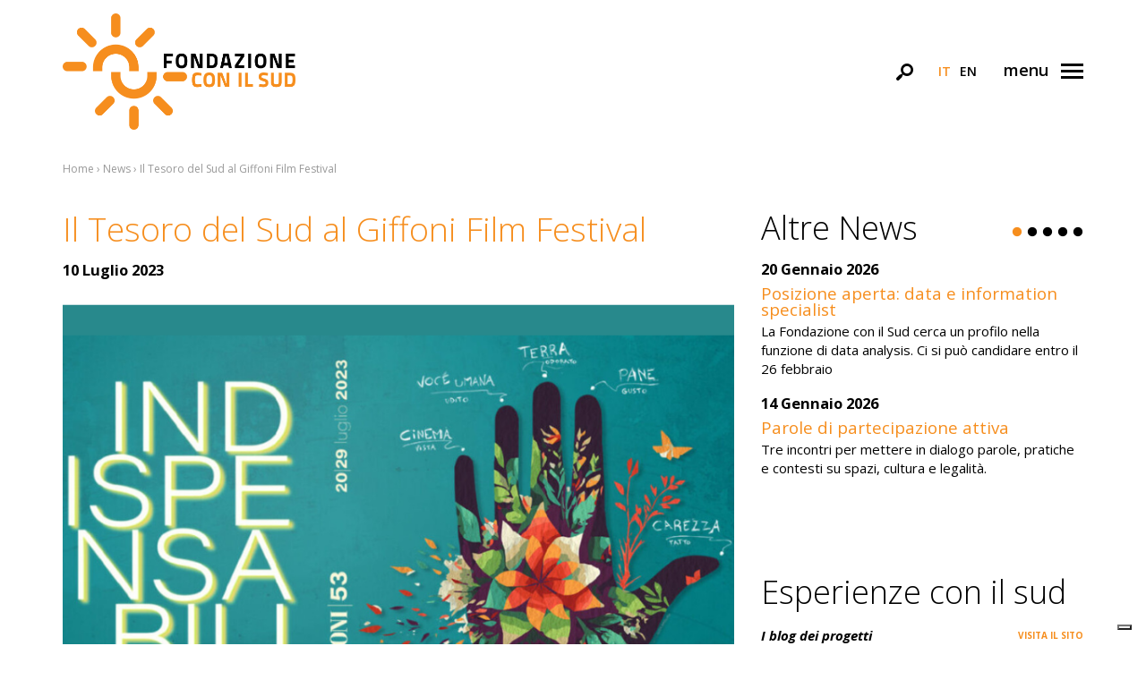

--- FILE ---
content_type: text/html; charset=UTF-8
request_url: https://www.fondazioneconilsud.it/news/il-tesoro-del-sud-al-giffoni-film-festival/
body_size: 65653
content:
<!doctype html>
<html lang="it-IT">
<head>
	<meta charset="UTF-8">
	<meta name="viewport" content="width=device-width, initial-scale=1.0">
	<meta name='robots' content='index, follow, max-image-preview:large, max-snippet:-1, max-video-preview:-1' />
<link rel="alternate" hreflang="it" href="https://www.fondazioneconilsud.it/news-app/il-tesoro-del-sud-al-giffoni-film-festival/" />
<link rel="alternate" hreflang="x-default" href="https://www.fondazioneconilsud.it/news-app/il-tesoro-del-sud-al-giffoni-film-festival/" />

	<!-- This site is optimized with the Yoast SEO plugin v26.8 - https://yoast.com/product/yoast-seo-wordpress/ -->
	<title>Il Tesoro del Sud al Giffoni Film Festival</title>
	<meta name="description" content="Il documentario prodotto da Fondazione Con il Sud sarà presentato il 26 luglio all&#039;interno della 53° edizione del festival" />
	<link rel="canonical" href="https://www.fondazioneconilsud.it/news/il-tesoro-del-sud-al-giffoni-film-festival/" />
	<meta property="og:locale" content="it_IT" />
	<meta property="og:type" content="article" />
	<meta property="og:title" content="Il Tesoro del Sud al Giffoni Film Festival" />
	<meta property="og:description" content="Il documentario prodotto da Fondazione Con il Sud sarà presentato il 26 luglio all&#039;interno della 53° edizione del festival" />
	<meta property="og:url" content="https://www.fondazioneconilsud.it/news/il-tesoro-del-sud-al-giffoni-film-festival/" />
	<meta property="og:site_name" content="Fondazioneconilsud.it" />
	<meta property="article:publisher" content="https://www.facebook.com/FondazioneCONILSUD" />
	<meta property="article:published_time" content="2023-07-10T13:54:31+00:00" />
	<meta property="article:modified_time" content="2023-09-14T11:11:58+00:00" />
	<meta property="og:image" content="https://www.fondazioneconilsud.it/wp-content/uploads/2023/07/Progetto-senza-titolo-2.png" />
	<meta property="og:image:width" content="800" />
	<meta property="og:image:height" content="520" />
	<meta property="og:image:type" content="image/png" />
	<meta name="author" content="FondazioneConIlSud" />
	<meta name="twitter:card" content="summary_large_image" />
	<meta name="twitter:image" content="https://www.fondazioneconilsud.it/wp-content/uploads/2023/07/Progetto-senza-titolo-2.png" />
	<meta name="twitter:creator" content="@ConilSud" />
	<meta name="twitter:site" content="@ConilSud" />
	<meta name="twitter:label1" content="Scritto da" />
	<meta name="twitter:data1" content="FondazioneConIlSud" />
	<meta name="twitter:label2" content="Tempo di lettura stimato" />
	<meta name="twitter:data2" content="2 minuti" />
	<script type="application/ld+json" class="yoast-schema-graph">{"@context":"https://schema.org","@graph":[{"@type":"Article","@id":"https://www.fondazioneconilsud.it/news/il-tesoro-del-sud-al-giffoni-film-festival/#article","isPartOf":{"@id":"https://www.fondazioneconilsud.it/news/il-tesoro-del-sud-al-giffoni-film-festival/"},"author":{"name":"FondazioneConIlSud","@id":"https://www.fondazioneconilsud.it/#/schema/person/6018ff28d8571d094bb1d33438022bba"},"headline":"Il Tesoro del Sud al Giffoni Film Festival","datePublished":"2023-07-10T13:54:31+00:00","dateModified":"2023-09-14T11:11:58+00:00","mainEntityOfPage":{"@id":"https://www.fondazioneconilsud.it/news/il-tesoro-del-sud-al-giffoni-film-festival/"},"wordCount":335,"publisher":{"@id":"https://www.fondazioneconilsud.it/#organization"},"image":{"@id":"https://www.fondazioneconilsud.it/news/il-tesoro-del-sud-al-giffoni-film-festival/#primaryimage"},"thumbnailUrl":"https://www.fondazioneconilsud.it/wp-content/uploads/2023/07/Progetto-senza-titolo-2.png","articleSection":["News","News (App)"],"inLanguage":"it-IT"},{"@type":"WebPage","@id":"https://www.fondazioneconilsud.it/news/il-tesoro-del-sud-al-giffoni-film-festival/","url":"https://www.fondazioneconilsud.it/news/il-tesoro-del-sud-al-giffoni-film-festival/","name":"Il Tesoro del Sud al Giffoni Film Festival","isPartOf":{"@id":"https://www.fondazioneconilsud.it/#website"},"primaryImageOfPage":{"@id":"https://www.fondazioneconilsud.it/news/il-tesoro-del-sud-al-giffoni-film-festival/#primaryimage"},"image":{"@id":"https://www.fondazioneconilsud.it/news/il-tesoro-del-sud-al-giffoni-film-festival/#primaryimage"},"thumbnailUrl":"https://www.fondazioneconilsud.it/wp-content/uploads/2023/07/Progetto-senza-titolo-2.png","datePublished":"2023-07-10T13:54:31+00:00","dateModified":"2023-09-14T11:11:58+00:00","description":"Il documentario prodotto da Fondazione Con il Sud sarà presentato il 26 luglio all'interno della 53° edizione del festival","breadcrumb":{"@id":"https://www.fondazioneconilsud.it/news/il-tesoro-del-sud-al-giffoni-film-festival/#breadcrumb"},"inLanguage":"it-IT","potentialAction":[{"@type":"ReadAction","target":["https://www.fondazioneconilsud.it/news/il-tesoro-del-sud-al-giffoni-film-festival/"]}]},{"@type":"ImageObject","inLanguage":"it-IT","@id":"https://www.fondazioneconilsud.it/news/il-tesoro-del-sud-al-giffoni-film-festival/#primaryimage","url":"https://www.fondazioneconilsud.it/wp-content/uploads/2023/07/Progetto-senza-titolo-2.png","contentUrl":"https://www.fondazioneconilsud.it/wp-content/uploads/2023/07/Progetto-senza-titolo-2.png","width":800,"height":520,"caption":"Giffoni Film Festival"},{"@type":"BreadcrumbList","@id":"https://www.fondazioneconilsud.it/news/il-tesoro-del-sud-al-giffoni-film-festival/#breadcrumb","itemListElement":[{"@type":"ListItem","position":1,"name":"Home","item":"https://www.fondazioneconilsud.it/"},{"@type":"ListItem","position":2,"name":"Il Tesoro del Sud al Giffoni Film Festival"}]},{"@type":"WebSite","@id":"https://www.fondazioneconilsud.it/#website","url":"https://www.fondazioneconilsud.it/","name":"Fondazioneconilsud.it","description":"","publisher":{"@id":"https://www.fondazioneconilsud.it/#organization"},"potentialAction":[{"@type":"SearchAction","target":{"@type":"EntryPoint","urlTemplate":"https://www.fondazioneconilsud.it/?s={search_term_string}"},"query-input":{"@type":"PropertyValueSpecification","valueRequired":true,"valueName":"search_term_string"}}],"inLanguage":"it-IT"},{"@type":"Organization","@id":"https://www.fondazioneconilsud.it/#organization","name":"Fondazione Con il Sud","url":"https://www.fondazioneconilsud.it/","logo":{"@type":"ImageObject","inLanguage":"it-IT","@id":"https://www.fondazioneconilsud.it/#/schema/logo/image/","url":"https://www.fondazioneconilsud.it/wp-content/uploads/2017/03/fondazioneconilsud-logo.png","contentUrl":"https://www.fondazioneconilsud.it/wp-content/uploads/2017/03/fondazioneconilsud-logo.png","width":1024,"height":512,"caption":"Fondazione Con il Sud"},"image":{"@id":"https://www.fondazioneconilsud.it/#/schema/logo/image/"},"sameAs":["https://www.facebook.com/FondazioneCONILSUD","https://x.com/ConilSud","https://www.instagram.com/conilsud/","https://www.linkedin.com/company/fondazioneconilsud","https://www.youtube.com/user/iSUDcheSiMUOVONO"]},{"@type":"Person","@id":"https://www.fondazioneconilsud.it/#/schema/person/6018ff28d8571d094bb1d33438022bba","name":"FondazioneConIlSud"}]}</script>
	<!-- / Yoast SEO plugin. -->


<link rel="alternate" type="application/rss+xml" title="Fondazioneconilsud.it &raquo; Feed" href="https://www.fondazioneconilsud.it/feed/" />
<link rel="alternate" title="oEmbed (JSON)" type="application/json+oembed" href="https://www.fondazioneconilsud.it/wp-json/oembed/1.0/embed?url=https%3A%2F%2Fwww.fondazioneconilsud.it%2Fnews-app%2Fil-tesoro-del-sud-al-giffoni-film-festival%2F" />
<link rel="alternate" title="oEmbed (XML)" type="text/xml+oembed" href="https://www.fondazioneconilsud.it/wp-json/oembed/1.0/embed?url=https%3A%2F%2Fwww.fondazioneconilsud.it%2Fnews-app%2Fil-tesoro-del-sud-al-giffoni-film-festival%2F&#038;format=xml" />
<style id='wp-img-auto-sizes-contain-inline-css'>
img:is([sizes=auto i],[sizes^="auto," i]){contain-intrinsic-size:3000px 1500px}
/*# sourceURL=wp-img-auto-sizes-contain-inline-css */
</style>
<style id='wp-emoji-styles-inline-css'>

	img.wp-smiley, img.emoji {
		display: inline !important;
		border: none !important;
		box-shadow: none !important;
		height: 1em !important;
		width: 1em !important;
		margin: 0 0.07em !important;
		vertical-align: -0.1em !important;
		background: none !important;
		padding: 0 !important;
	}
/*# sourceURL=wp-emoji-styles-inline-css */
</style>
<link rel='stylesheet' id='wp-block-library-css' href='https://www.fondazioneconilsud.it/wp-includes/css/dist/block-library/style.min.css?ver=6.9' media='all' />
<style id='global-styles-inline-css'>
:root{--wp--preset--aspect-ratio--square: 1;--wp--preset--aspect-ratio--4-3: 4/3;--wp--preset--aspect-ratio--3-4: 3/4;--wp--preset--aspect-ratio--3-2: 3/2;--wp--preset--aspect-ratio--2-3: 2/3;--wp--preset--aspect-ratio--16-9: 16/9;--wp--preset--aspect-ratio--9-16: 9/16;--wp--preset--color--black: #000000;--wp--preset--color--cyan-bluish-gray: #abb8c3;--wp--preset--color--white: #ffffff;--wp--preset--color--pale-pink: #f78da7;--wp--preset--color--vivid-red: #cf2e2e;--wp--preset--color--luminous-vivid-orange: #ff6900;--wp--preset--color--luminous-vivid-amber: #fcb900;--wp--preset--color--light-green-cyan: #7bdcb5;--wp--preset--color--vivid-green-cyan: #00d084;--wp--preset--color--pale-cyan-blue: #8ed1fc;--wp--preset--color--vivid-cyan-blue: #0693e3;--wp--preset--color--vivid-purple: #9b51e0;--wp--preset--gradient--vivid-cyan-blue-to-vivid-purple: linear-gradient(135deg,rgb(6,147,227) 0%,rgb(155,81,224) 100%);--wp--preset--gradient--light-green-cyan-to-vivid-green-cyan: linear-gradient(135deg,rgb(122,220,180) 0%,rgb(0,208,130) 100%);--wp--preset--gradient--luminous-vivid-amber-to-luminous-vivid-orange: linear-gradient(135deg,rgb(252,185,0) 0%,rgb(255,105,0) 100%);--wp--preset--gradient--luminous-vivid-orange-to-vivid-red: linear-gradient(135deg,rgb(255,105,0) 0%,rgb(207,46,46) 100%);--wp--preset--gradient--very-light-gray-to-cyan-bluish-gray: linear-gradient(135deg,rgb(238,238,238) 0%,rgb(169,184,195) 100%);--wp--preset--gradient--cool-to-warm-spectrum: linear-gradient(135deg,rgb(74,234,220) 0%,rgb(151,120,209) 20%,rgb(207,42,186) 40%,rgb(238,44,130) 60%,rgb(251,105,98) 80%,rgb(254,248,76) 100%);--wp--preset--gradient--blush-light-purple: linear-gradient(135deg,rgb(255,206,236) 0%,rgb(152,150,240) 100%);--wp--preset--gradient--blush-bordeaux: linear-gradient(135deg,rgb(254,205,165) 0%,rgb(254,45,45) 50%,rgb(107,0,62) 100%);--wp--preset--gradient--luminous-dusk: linear-gradient(135deg,rgb(255,203,112) 0%,rgb(199,81,192) 50%,rgb(65,88,208) 100%);--wp--preset--gradient--pale-ocean: linear-gradient(135deg,rgb(255,245,203) 0%,rgb(182,227,212) 50%,rgb(51,167,181) 100%);--wp--preset--gradient--electric-grass: linear-gradient(135deg,rgb(202,248,128) 0%,rgb(113,206,126) 100%);--wp--preset--gradient--midnight: linear-gradient(135deg,rgb(2,3,129) 0%,rgb(40,116,252) 100%);--wp--preset--font-size--small: 13px;--wp--preset--font-size--medium: 20px;--wp--preset--font-size--large: 36px;--wp--preset--font-size--x-large: 42px;--wp--preset--spacing--20: 0.44rem;--wp--preset--spacing--30: 0.67rem;--wp--preset--spacing--40: 1rem;--wp--preset--spacing--50: 1.5rem;--wp--preset--spacing--60: 2.25rem;--wp--preset--spacing--70: 3.38rem;--wp--preset--spacing--80: 5.06rem;--wp--preset--shadow--natural: 6px 6px 9px rgba(0, 0, 0, 0.2);--wp--preset--shadow--deep: 12px 12px 50px rgba(0, 0, 0, 0.4);--wp--preset--shadow--sharp: 6px 6px 0px rgba(0, 0, 0, 0.2);--wp--preset--shadow--outlined: 6px 6px 0px -3px rgb(255, 255, 255), 6px 6px rgb(0, 0, 0);--wp--preset--shadow--crisp: 6px 6px 0px rgb(0, 0, 0);}:where(.is-layout-flex){gap: 0.5em;}:where(.is-layout-grid){gap: 0.5em;}body .is-layout-flex{display: flex;}.is-layout-flex{flex-wrap: wrap;align-items: center;}.is-layout-flex > :is(*, div){margin: 0;}body .is-layout-grid{display: grid;}.is-layout-grid > :is(*, div){margin: 0;}:where(.wp-block-columns.is-layout-flex){gap: 2em;}:where(.wp-block-columns.is-layout-grid){gap: 2em;}:where(.wp-block-post-template.is-layout-flex){gap: 1.25em;}:where(.wp-block-post-template.is-layout-grid){gap: 1.25em;}.has-black-color{color: var(--wp--preset--color--black) !important;}.has-cyan-bluish-gray-color{color: var(--wp--preset--color--cyan-bluish-gray) !important;}.has-white-color{color: var(--wp--preset--color--white) !important;}.has-pale-pink-color{color: var(--wp--preset--color--pale-pink) !important;}.has-vivid-red-color{color: var(--wp--preset--color--vivid-red) !important;}.has-luminous-vivid-orange-color{color: var(--wp--preset--color--luminous-vivid-orange) !important;}.has-luminous-vivid-amber-color{color: var(--wp--preset--color--luminous-vivid-amber) !important;}.has-light-green-cyan-color{color: var(--wp--preset--color--light-green-cyan) !important;}.has-vivid-green-cyan-color{color: var(--wp--preset--color--vivid-green-cyan) !important;}.has-pale-cyan-blue-color{color: var(--wp--preset--color--pale-cyan-blue) !important;}.has-vivid-cyan-blue-color{color: var(--wp--preset--color--vivid-cyan-blue) !important;}.has-vivid-purple-color{color: var(--wp--preset--color--vivid-purple) !important;}.has-black-background-color{background-color: var(--wp--preset--color--black) !important;}.has-cyan-bluish-gray-background-color{background-color: var(--wp--preset--color--cyan-bluish-gray) !important;}.has-white-background-color{background-color: var(--wp--preset--color--white) !important;}.has-pale-pink-background-color{background-color: var(--wp--preset--color--pale-pink) !important;}.has-vivid-red-background-color{background-color: var(--wp--preset--color--vivid-red) !important;}.has-luminous-vivid-orange-background-color{background-color: var(--wp--preset--color--luminous-vivid-orange) !important;}.has-luminous-vivid-amber-background-color{background-color: var(--wp--preset--color--luminous-vivid-amber) !important;}.has-light-green-cyan-background-color{background-color: var(--wp--preset--color--light-green-cyan) !important;}.has-vivid-green-cyan-background-color{background-color: var(--wp--preset--color--vivid-green-cyan) !important;}.has-pale-cyan-blue-background-color{background-color: var(--wp--preset--color--pale-cyan-blue) !important;}.has-vivid-cyan-blue-background-color{background-color: var(--wp--preset--color--vivid-cyan-blue) !important;}.has-vivid-purple-background-color{background-color: var(--wp--preset--color--vivid-purple) !important;}.has-black-border-color{border-color: var(--wp--preset--color--black) !important;}.has-cyan-bluish-gray-border-color{border-color: var(--wp--preset--color--cyan-bluish-gray) !important;}.has-white-border-color{border-color: var(--wp--preset--color--white) !important;}.has-pale-pink-border-color{border-color: var(--wp--preset--color--pale-pink) !important;}.has-vivid-red-border-color{border-color: var(--wp--preset--color--vivid-red) !important;}.has-luminous-vivid-orange-border-color{border-color: var(--wp--preset--color--luminous-vivid-orange) !important;}.has-luminous-vivid-amber-border-color{border-color: var(--wp--preset--color--luminous-vivid-amber) !important;}.has-light-green-cyan-border-color{border-color: var(--wp--preset--color--light-green-cyan) !important;}.has-vivid-green-cyan-border-color{border-color: var(--wp--preset--color--vivid-green-cyan) !important;}.has-pale-cyan-blue-border-color{border-color: var(--wp--preset--color--pale-cyan-blue) !important;}.has-vivid-cyan-blue-border-color{border-color: var(--wp--preset--color--vivid-cyan-blue) !important;}.has-vivid-purple-border-color{border-color: var(--wp--preset--color--vivid-purple) !important;}.has-vivid-cyan-blue-to-vivid-purple-gradient-background{background: var(--wp--preset--gradient--vivid-cyan-blue-to-vivid-purple) !important;}.has-light-green-cyan-to-vivid-green-cyan-gradient-background{background: var(--wp--preset--gradient--light-green-cyan-to-vivid-green-cyan) !important;}.has-luminous-vivid-amber-to-luminous-vivid-orange-gradient-background{background: var(--wp--preset--gradient--luminous-vivid-amber-to-luminous-vivid-orange) !important;}.has-luminous-vivid-orange-to-vivid-red-gradient-background{background: var(--wp--preset--gradient--luminous-vivid-orange-to-vivid-red) !important;}.has-very-light-gray-to-cyan-bluish-gray-gradient-background{background: var(--wp--preset--gradient--very-light-gray-to-cyan-bluish-gray) !important;}.has-cool-to-warm-spectrum-gradient-background{background: var(--wp--preset--gradient--cool-to-warm-spectrum) !important;}.has-blush-light-purple-gradient-background{background: var(--wp--preset--gradient--blush-light-purple) !important;}.has-blush-bordeaux-gradient-background{background: var(--wp--preset--gradient--blush-bordeaux) !important;}.has-luminous-dusk-gradient-background{background: var(--wp--preset--gradient--luminous-dusk) !important;}.has-pale-ocean-gradient-background{background: var(--wp--preset--gradient--pale-ocean) !important;}.has-electric-grass-gradient-background{background: var(--wp--preset--gradient--electric-grass) !important;}.has-midnight-gradient-background{background: var(--wp--preset--gradient--midnight) !important;}.has-small-font-size{font-size: var(--wp--preset--font-size--small) !important;}.has-medium-font-size{font-size: var(--wp--preset--font-size--medium) !important;}.has-large-font-size{font-size: var(--wp--preset--font-size--large) !important;}.has-x-large-font-size{font-size: var(--wp--preset--font-size--x-large) !important;}
/*# sourceURL=global-styles-inline-css */
</style>

<style id='classic-theme-styles-inline-css'>
/*! This file is auto-generated */
.wp-block-button__link{color:#fff;background-color:#32373c;border-radius:9999px;box-shadow:none;text-decoration:none;padding:calc(.667em + 2px) calc(1.333em + 2px);font-size:1.125em}.wp-block-file__button{background:#32373c;color:#fff;text-decoration:none}
/*# sourceURL=/wp-includes/css/classic-themes.min.css */
</style>
<link rel='stylesheet' id='mailup-css' href='https://www.fondazioneconilsud.it/wp-content/plugins/mailup-email-and-newsletter-subscription-form/public/css/mailup-public.css?ver=1.2.7' media='all' />
<link rel='stylesheet' id='wpml-legacy-horizontal-list-0-css' href='https://www.fondazioneconilsud.it/wp-content/plugins/sitepress-multilingual-cms/templates/language-switchers/legacy-list-horizontal/style.min.css?ver=1' media='all' />
<link rel='stylesheet' id='bootstrap-style-css' href='https://www.fondazioneconilsud.it/wp-content/themes/fondazioneconilsud/assets/css/bootstrap.min.css?ver=1691575352' media='all' />
<link rel='stylesheet' id='core-css' href='https://www.fondazioneconilsud.it/wp-content/themes/fondazioneconilsud/style.css?ver=1717070474' media='all' />
<link rel='stylesheet' id='responsive-css' href='https://www.fondazioneconilsud.it/wp-content/themes/fondazioneconilsud/assets/css/responsive.css?ver=1691575352' media='all' />
<link rel='stylesheet' id='widget-css' href='https://www.fondazioneconilsud.it/wp-content/themes/fondazioneconilsud/assets/css/widget.css?ver=1691575352' media='all' />
<link rel='stylesheet' id='icons-css' href='https://www.fondazioneconilsud.it/wp-content/themes/fondazioneconilsud/assets/css/fondazioneconilsud-embedded.css?ver=1695045162' media='all' />
<link rel='stylesheet' id='slick-style-css' href='https://www.fondazioneconilsud.it/wp-content/themes/fondazioneconilsud/assets/js/class/slick/slick.css?ver=1691575597' media='all' />
<script id="wpml-cookie-js-extra">
var wpml_cookies = {"wp-wpml_current_language":{"value":"it","expires":1,"path":"/"}};
var wpml_cookies = {"wp-wpml_current_language":{"value":"it","expires":1,"path":"/"}};
//# sourceURL=wpml-cookie-js-extra
</script>
<script src="https://www.fondazioneconilsud.it/wp-content/plugins/sitepress-multilingual-cms/res/js/cookies/language-cookie.js?ver=486900" id="wpml-cookie-js" defer data-wp-strategy="defer"></script>
<script src="https://www.fondazioneconilsud.it/wp-includes/js/jquery/jquery.min.js?ver=3.7.1" id="jquery-core-js"></script>
<script src="https://www.fondazioneconilsud.it/wp-includes/js/jquery/jquery-migrate.min.js?ver=3.4.1" id="jquery-migrate-js"></script>
<script src="https://www.fondazioneconilsud.it/wp-content/plugins/mailup-email-and-newsletter-subscription-form/admin/js/jquery.validate.min.js?ver=1.19.5" id="mailup_validate-js"></script>
<script src="https://www.fondazioneconilsud.it/wp-content/plugins/mailup-email-and-newsletter-subscription-form/admin/js/localization/messages_it.js?ver=1.19.5" id="mailup_validate_loc_it-js"></script>
<script id="mailup-js-extra">
var mailup_params = {"ajax_url":"https://www.fondazioneconilsud.it/wp-admin/admin-ajax.php","ajaxNonce":"2eb6b8017c"};
//# sourceURL=mailup-js-extra
</script>
<script src="https://www.fondazioneconilsud.it/wp-content/plugins/mailup-email-and-newsletter-subscription-form/public/js/mailup-public.js?ver=1.2.7" id="mailup-js"></script>
<link rel="https://api.w.org/" href="https://www.fondazioneconilsud.it/wp-json/" /><link rel="alternate" title="JSON" type="application/json" href="https://www.fondazioneconilsud.it/wp-json/wp/v2/posts/43633" /><link rel="EditURI" type="application/rsd+xml" title="RSD" href="https://www.fondazioneconilsud.it/xmlrpc.php?rsd" />
<meta name="generator" content="WordPress 6.9" />
<link rel='shortlink' href='https://www.fondazioneconilsud.it/?p=43633' />
<meta name="generator" content="WPML ver:4.8.6 stt:1,27;" />
		<style id="wp-custom-css">
			.page-id-42 .su-spoiler-title {
	font-size: 140%;
}		</style>
			<script type="text/javascript">
var _iub = _iub || [];
_iub.csConfiguration = {"askConsentAtCookiePolicyUpdate":true,"countryDetection":true,"enableLgpd":true,"enableUspr":true,"floatingPreferencesButtonDisplay":"bottom-right","lgpdAppliesGlobally":false,"perPurposeConsent":true,"siteId":2968886,"cookiePolicyId":26700479,"lang":"it", "banner":{ "acceptButtonColor":"#F68E1E","acceptButtonDisplay":true,"closeButtonRejects":true,"customizeButtonDisplay":true,"explicitWithdrawal":true,"listPurposes":true,"logo":"https://www.fondazioneconilsud.it/wp-content/themes/fondazioneconilsud/assets/image/fondazioneconilsud-logo-footer.png","position":"bottom","rejectButtonColor":"#F68E1E","rejectButtonDisplay":true,"showPurposesToggles":true }};
</script>
<script type="text/javascript" src="//cdn.iubenda.com/cs/gpp/stub.js"></script>
<script type="text/javascript" src="//cdn.iubenda.com/cs/iubenda_cs.js" charset="UTF-8" async></script>	
		<link rel="apple-touch-icon" sizes="180x180" href="https://www.fondazioneconilsud.it/apple-touch-icon.png">
		<link rel="icon" type="image/png" sizes="32x32" href="https://www.fondazioneconilsud.it/favicon-32x32.png">
		<link rel="icon" type="image/png" sizes="16x16" href="https://www.fondazioneconilsud.it/favicon-16x16.png">
		<link rel="manifest" href="https://www.fondazioneconilsud.it/manifest.json">
		<link rel="mask-icon" href="https://www.fondazioneconilsud.it/safari-pinned-tab.svg" color="#5bbad5">
		<meta name="apple-mobile-web-app-title" content="Fondazioneconilsud.it">
		<meta name="application-name" content="Fondazioneconilsud.it">
		<meta name="msapplication-TileColor" content="#da532c">
		<meta name="msapplication-TileImage" content="https://www.fondazioneconilsud.it/mstile-144x144.png">
		<meta name="theme-color" content="#ffffff">
				<!-- Matomo -->
		<script class="_iub_cs_activate-inline" type="text/plain" data-iub-purposes="1">
		  var _paq = window._paq = window._paq || [];
		  /* tracker methods like "setCustomDimension" should be called before "trackPageView" */
		  _paq.push(['disableCookies']);
		  _paq.push(['trackPageView']);
		  _paq.push(['enableLinkTracking']);
		  (function() {
			var u="https://fondazioneconilsud.matomo.cloud/";
			_paq.push(['setTrackerUrl', u+'matomo.php']);
			_paq.push(['setSiteId', '1']);
			var d=document, g=d.createElement('script'), s=d.getElementsByTagName('script')[0];
			g.async=true; g.src='//cdn.matomo.cloud/fondazioneconilsud.matomo.cloud/matomo.js'; s.parentNode.insertBefore(g,s);
		  })();
		</script>
		<!-- End Matomo Code -->
		
		<!-- Meta Pixel Code -->
		<script>
		!function(f,b,e,v,n,t,s)
		{if(f.fbq)return;n=f.fbq=function(){n.callMethod?
		n.callMethod.apply(n,arguments):n.queue.push(arguments)};
		if(!f._fbq)f._fbq=n;n.push=n;n.loaded=!0;n.version='2.0';
		n.queue=[];t=b.createElement(e);t.async=!0;
		t.src=v;s=b.getElementsByTagName(e)[0];
		s.parentNode.insertBefore(t,s)}(window, document,'script',
		'https://connect.facebook.net/en_US/fbevents.js');
		fbq('init', '1311115410349811');
		fbq('track', 'PageView');
		</script>
		<noscript><img height="1" width="1" style="display:none"
		src="https://www.facebook.com/tr?id=1311115410349811&ev=PageView&noscript=1"
		/></noscript>
		<!-- End Meta Pixel Code -->
		</head>
<body class="wp-singular post-template-default single single-post postid-43633 single-format-standard wp-theme-fondazioneconilsud">
	<div class="go-to-top off">
		<span class="icon-up-open"></span>
	</div>
	
	<div id="paging-loading" style="display: none;">
		<div class="spinnerBox">
			<div class="loader"></div>
		</div>
	</div>
	
	<div id="fullscreen-search">
		<div class="container">
			<span class="icon-cancel close-search"></span>
			<form action="https://www.fondazioneconilsud.it/search/" method="get">
				<input type="text" name="s" class="search-field site-color-primary" autocomplete="off" placeholder="Ricerca per...">
			</form>
		</div>
	</div>
	
	<nav class="navbar navbar-fixed-top">
		<div class="container menu-close">
			<span class="icon-cancel close-nav"></span>
		</div>
		<header>
			<div class="container">
				<ul id="menu-menu-principale" class=""><li id="menu-item-11" class="menu-item menu-item-type-post_type menu-item-object-page menu-item-home menu-item-11"><a href="https://www.fondazioneconilsud.it/">Homepage</a></li>
<li id="menu-item-285" class="menu-item menu-item-type-post_type menu-item-object-page menu-item-has-children menu-item-285"><a href="https://www.fondazioneconilsud.it/fondazione/">Fondazione</a>
<ul class="sub-menu">
	<li id="menu-item-34" class="menu-item menu-item-type-post_type menu-item-object-page menu-item-34"><a href="https://www.fondazioneconilsud.it/fondazione/chi-siamo/">Chi siamo</a></li>
	<li id="menu-item-502" class="menu-item menu-item-type-post_type menu-item-object-page menu-item-502"><a href="https://www.fondazioneconilsud.it/fondazione/cosa-facciamo/">Cosa facciamo</a></li>
	<li id="menu-item-120" class="menu-item menu-item-type-post_type menu-item-object-page menu-item-120"><a href="https://www.fondazioneconilsud.it/fondazione/come-operiamo/">Come operiamo</a></li>
	<li id="menu-item-497" class="menu-item menu-item-type-custom menu-item-object-custom menu-item-497"><a target="_blank" href="https://www.bilanciodimissione.it/">Bilancio di missione</a></li>
</ul>
</li>
<li id="menu-item-286" class="menu-item menu-item-type-post_type menu-item-object-page menu-item-has-children menu-item-286"><a href="https://www.fondazioneconilsud.it/interventi/">Interventi</a>
<ul class="sub-menu">
	<li id="menu-item-38" class="menu-item menu-item-type-post_type menu-item-object-page menu-item-38"><a href="https://www.fondazioneconilsud.it/interventi/bandi-e-iniziative/">Bandi e Iniziative</a></li>
	<li id="menu-item-498" class="menu-item menu-item-type-custom menu-item-object-custom menu-item-498"><a target="_blank" href="https://www.chairos.it/">Presentare un progetto</a></li>
	<li id="menu-item-46" class="menu-item menu-item-type-post_type menu-item-object-page menu-item-46"><a href="https://www.fondazioneconilsud.it/interventi/faq/">FAQ</a></li>
	<li id="menu-item-499" class="menu-item menu-item-type-post_type menu-item-object-page menu-item-499"><a href="https://www.fondazioneconilsud.it/interventi/progetti-sostenuti/">Progetti Sostenuti</a></li>
	<li id="menu-item-51" class="menu-item menu-item-type-post_type menu-item-object-page menu-item-51"><a href="https://www.fondazioneconilsud.it/interventi/fondazioni-di-comunita/">Fondazioni di Comunità</a></li>
</ul>
</li>
<li id="menu-item-287" class="menu-item menu-item-type-post_type menu-item-object-page menu-item-has-children menu-item-287"><a href="https://www.fondazioneconilsud.it/comunicazione/">Comunicazione</a>
<ul class="sub-menu">
	<li id="menu-item-74" class="menu-item menu-item-type-post_type menu-item-object-page menu-item-74"><a href="https://www.fondazioneconilsud.it/comunicazione/sala-stampa/">Sala Stampa</a></li>
	<li id="menu-item-73" class="menu-item menu-item-type-post_type menu-item-object-page menu-item-73"><a href="https://www.fondazioneconilsud.it/comunicazione/contest/">Contest</a></li>
	<li id="menu-item-71" class="menu-item menu-item-type-post_type menu-item-object-page menu-item-71"><a href="https://www.fondazioneconilsud.it/comunicazione/foto/">Foto</a></li>
	<li id="menu-item-137" class="menu-item menu-item-type-post_type menu-item-object-page menu-item-137"><a href="https://www.fondazioneconilsud.it/comunicazione/libri/">Libri</a></li>
	<li id="menu-item-136" class="menu-item menu-item-type-post_type menu-item-object-page menu-item-136"><a href="https://www.fondazioneconilsud.it/comunicazione/con_magazine/">Con_Magazine</a></li>
	<li id="menu-item-135" class="menu-item menu-item-type-post_type menu-item-object-page menu-item-135"><a href="https://www.fondazioneconilsud.it/comunicazione/blog-progetti/">Blog Progetti</a></li>
	<li id="menu-item-46953" class="menu-item menu-item-type-post_type menu-item-object-page menu-item-46953"><a href="https://www.fondazioneconilsud.it/comunicazione/social-wall/">Social Wall</a></li>
	<li id="menu-item-72" class="menu-item menu-item-type-post_type menu-item-object-page menu-item-72"><a href="https://www.fondazioneconilsud.it/comunicazione/newsletter/">Newsletter</a></li>
</ul>
</li>
<li id="menu-item-168" class="menu-item menu-item-type-post_type_archive menu-item-object-appointment menu-item-168"><a href="https://www.fondazioneconilsud.it/agenda/">Agenda</a></li>
<li id="menu-item-140" class="menu-item menu-item-type-taxonomy menu-item-object-category current-post-ancestor current-menu-parent current-post-parent menu-item-140"><a href="https://www.fondazioneconilsud.it/news/">News</a></li>
<li id="menu-item-81" class="menu-item menu-item-type-post_type menu-item-object-page menu-item-81"><a href="https://www.fondazioneconilsud.it/contatti/">Contatti</a></li>
</ul>			</div>
		</header>
		<footer>
			<div class="container">
				<div class="row">
					<div class="col-sm-12">
						<ul class="social-network">
							<li><a href="https://www.facebook.com/FondazioneCONILSUD" target="_blank"><span class="icon-facebook"></span></a></li>
							<li><a href="https://twitter.com/ConilSud" target="_blank"><span class="icon-twitter"></span></a></li>
							<li><a href="https://www.instagram.com/conilsud/" target="_blank"><span class="icon-instagram"></span></a></li>
							<li><a href="https://www.youtube.com/user/iSUDcheSiMUOVONO" target="_blank"><span class="icon-youtube"></span></a></li>
							<li><a href="https://www.linkedin.com/company/fondazioneconilsud" target="_blank"><span class="icon-linkedin"></span></a></li>
						</ul>
					</div>
				</div>
			</div>
		</footer>
	</nav>
	
	<header class="primary">
		<div class="container">
			<div class="row">
				<div class="col-sm-3 col-xs-6">
					<div class="logo">
						<h1>Fondazioneconilsud.it</h1>
						<a href="https://www.fondazioneconilsud.it/"><img src="https://www.fondazioneconilsud.it/wp-content/themes/fondazioneconilsud/assets/image/fondazioneconilsud-logo.png" alt="Fondazioneconilsud.it Logo" class="img-responsive"></a>
					</div>
				</div>
				<div class="col-sm-9 col-xs-6">
					<div class="right">
						<ul class="social-network">
							<li><a href="https://www.facebook.com/FondazioneCONILSUD" target="_blank"><span class="icon-facebook"></span></a></li>
							<li><a href="https://twitter.com/ConilSud" target="_blank"><span class="icon-twitter"></span></a></li>
							<li><a href="https://www.instagram.com/conilsud/" target="_blank"><span class="icon-instagram"></span></a></li>
							<li><a href="https://www.youtube.com/user/iSUDcheSiMUOVONO" target="_blank"><span class="icon-youtube"></span></a></li>
							<li><a href="https://www.linkedin.com/company/fondazioneconilsud" target="_blank"><span class="icon-linkedin"></span></a></li>
						</ul>
						<div class="search-site">
							<span class="icon-search" data-action="search"></span>
						</div>
												<ul class="wpml-nav-language"><li class="active"><a href="https://www.fondazioneconilsud.it/news-app/il-tesoro-del-sud-al-giffoni-film-festival/">it</a></li><li><a href="https://www.fondazioneconilsud.it/en/">en</a></li></ul>						<div class="nav-menu">
							<span class="text">Menu</span>
							<div class="three-line">
								<span class="single-line"></span>
								<span class="single-line"></span>
								<span class="single-line"></span>
							</div>
						</div>
					</div>
				</div>
			</div>
		</div>
	</header>
	<div id="mainContent"><div class="container">
	
		<div id="breadcrumbs">
			Home › News › Il Tesoro del Sud al Giffoni Film Festival
		</div>
			<div class="row">
		<div class="col-md-8">
											<div class="section-block-style-a-inner">
					<article>
						<header>
							<h2>
								Il Tesoro del Sud al Giffoni Film Festival							</h2>
							<h3>10 Luglio 2023</h3>
						</header>
						
												<figure>
							<img src="https://www.fondazioneconilsud.it/wp-content/uploads/2023/07/Progetto-senza-titolo-2.png" class="img-responsive" alt="">
													</figure>
												
						<blockquote><p><i>Il 26 luglio evento speciale alla 53° edizione del festival</i></p></blockquote>
<p>Dopo l’anteprima del 15 giugno al cinema Farnese di Roma, “<strong>Il Tesoro del Sud. Viaggio nel paese che cambia</strong>”, documentario di <strong>Alessandro Marinelli</strong> prodotto da <strong>Fondazione CON IL SUD</strong> in collaborazione con <strong>Visioni Lab</strong>, sarà presentato alla <strong>53° edizione del Giffoni Film Festival</strong> con un evento speciale in programma il <strong>26 luglio alle ore 18.30</strong>.</p>
<p>Alla Masterclass “L&#8217;Audiovisivo al servizio del contrasto alla povertà culturale”, promossa dal festival ideato e fondato da <strong>Claudio Gubitosi</strong>,  parteciperanno <strong>Stefano Consiglio</strong>, presidente della Fondazione Con il Sud e <strong>Marco Rossi-Doria</strong>, presidente di Con i Bambini.</p>
<p>Saranno presenti anche il regista <strong>Alessandro Marinelli</strong> con <strong>Simona Messina</strong> di Visioni Lab e <strong>Fabrizio Minnella</strong>, responsabile comunicazione Fondazione Con il Sud e Con i Bambini e produttore creativo del documentario.</p>
<p>“Il Tesoro del Sud” racconta la resilienza e il riscatto di comunità di persone decise a portare avanti la propria visione orientata al cambiamento del territorio, attraverso l’azione di organizzazioni di terzo settore. Come afferma Erri De Luca: “Il Sud è seduto su un tesoro e crede di doverlo cercare altrove.” Queste comunità hanno maturato la consapevolezza che il cambiamento al Sud non sarebbe mai arrivato dall’esterno ma doveva partire da loro stessi, attraverso un atto di cittadinanza attiva, di responsabilità personale e collettiva.</p>
<p>I racconti seguono i percorsi di cittadini comuni, non di eroi, che hanno fatto rete, comunità, partendo da valori solidaristici condivisi e giungendo a dare forma a un nuovo paradigma economico in cui l’etica diventa sostenibile e produce sviluppo per tutto il territorio. Questo è il filo conduttore del documentario ambientato tra Calabria, Puglia, Campania e Sicilia. Storie diverse e singolari ma unite da visioni comuni in cui l’azione propositiva di un gruppo diventa contagiosa e influenza le comunità e i territori, generando nuove opportunità di cambiamento.</p>
<p>Tutte le informazioni sul <a href="https://www.giffonifilmfestival.it/" target="_blank" rel="noopener">sito del Festival</a>.</p>
<p><iframe title="&quot;Il Tesoro del Sud&quot; - Trailer" width="500" height="281" src="https://www.youtube.com/embed/txqdEcB0CZU?feature=oembed" frameborder="0" allow="accelerometer; autoplay; clipboard-write; encrypted-media; gyroscope; picture-in-picture; web-share" referrerpolicy="strict-origin-when-cross-origin" allowfullscreen></iframe></p>
<p>&nbsp;</p>
<hr />
<p>Leggi anche: <a href="https://www.fondazioneconilsud.it/news/il-tesoro-del-sud-il-documentario-presentato-al-cinema-farnese/" target="_blank" rel="noopener">“Il tesoro del Sud”: il documentario presentato al Cinema Farnese</a></p>
							
						
						<footer>
							
	<div class="share-box" data-position="right">
		<a class="share-btn" data-trigger="hover" data-toggle="tooltip" data-placement="right" title="Condividi sui Social Network"><span class="icon-share"></span></a>
		<div class="share-box-socials" data-title="Il+Tesoro+del+Sud+al+Giffoni+Film+Festival" data-permalink="https://www.fondazioneconilsud.it/news-app/il-tesoro-del-sud-al-giffoni-film-festival/" data-image="https://www.fondazioneconilsud.it/wp-content/uploads/2023/07/Progetto-senza-titolo-2.png">
			<a href="#" class="share-btn facebook" data-trigger="hover" data-toggle="tooltip" data-placement="top" title="Condividi su Facebook"><span class="icon-facebook"></span></a>
			<a href="#" class="share-btn twitter" data-trigger="hover" data-toggle="tooltip" data-placement="top" title="Condividi su Twitter"><span class="icon-twitter"></span></a>
			<a href="#" class="share-btn gplus" data-trigger="hover" data-toggle="tooltip" data-placement="top" title="Condividi su Google Plus"><span class="icon-gplus"></span></a>
			<a href="#" class="share-btn pinterest" data-trigger="hover" data-toggle="tooltip" data-placement="top" title="Condividi su Pinterest"><span class="icon-pinterest"></span></a>
			<a href="whatsapp://send?text=Il%20Tesoro%20del%20Sud%20al%20Giffoni%20Film%20Festival%20https://www.fondazioneconilsud.it/news-app/il-tesoro-del-sud-al-giffoni-film-festival/" class="share-btn whatsapp" data-trigger="hover" data-toggle="tooltip" data-placement="top" title="Condividi su Whatsapp" target="_blank"><span class="icon-whatsapp"></span></a>
			<a href="https://telegram.me/share/url?url=https://www.fondazioneconilsud.it/news-app/il-tesoro-del-sud-al-giffoni-film-festival/&text=Il%20Tesoro%20del%20Sud%20al%20Giffoni%20Film%20Festival" class="share-btn telegram" data-trigger="hover" data-toggle="tooltip" data-placement="top" title="Condividi su Telegram" target="_blank"><span class="icon-telegram"></span></a>	
			<a href="#" class="share-btn email" data-trigger="hover" data-toggle="tooltip" data-placement="top" title="Condividi via E-Mail"><span class="icon-mail"></span></a>
		</div>
	</div>
							</footer>
					</article>
				</div>
					</div>
		<div class="col-md-4">
							<div class="single-widget">
		<div id="news-widget">
			<h2>Altre News</h2>
			<div class="dot-news"></div>
					<div class="slickSlider slide-news" data-slick="{&quot;adaptiveHeight&quot;:false,&quot;slidesToShow&quot;:1,&quot;slidesToScroll&quot;:1,&quot;arrows&quot;:false,&quot;autoplay&quot;:false,&quot;autoplaySpeed&quot;:6000,&quot;dots&quot;:true,&quot;infinite&quot;:false,&quot;appendDots&quot;:&quot;.dot-news&quot;,&quot;rows&quot;:2}">
		
				<article>
					<header>
						<h3>20 Gennaio 2026</h3>
						<h2><a href="https://www.fondazioneconilsud.it/news/posizione-aperta-data-e-information-specialist/">Posizione aperta: data e information specialist</a></h2>
					</header>
					
					<p>La Fondazione con il Sud cerca un profilo nella funzione di data analysis. Ci si può candidare entro il 26 febbraio</p>
				</article>
				
				<article>
					<header>
						<h3>14 Gennaio 2026</h3>
						<h2><a href="https://www.fondazioneconilsud.it/news/parole-di-partecipazione-attiva/">Parole di partecipazione attiva</a></h2>
					</header>
					
					<p>Tre incontri per mettere in dialogo parole, pratiche e contesti su spazi, cultura e legalità.</p>
				</article>
				
				<article>
					<header>
						<h3>12 Gennaio 2026</h3>
						<h2><a href="https://www.fondazioneconilsud.it/news/comunicare-vuol-dire-fiducia-presentazione-a-milano/">&#8220;Comunicare vuol dire fiducia&#8221;. Presentazione a Milano</a></h2>
					</header>
					
					<p>Il 20 gennaio a Milano la presentazione del libro di Fabrizio Minnella nell'ambito dell'evento: "La comunicazione imperfetta: il ruolo della filantropia tra informazione, comunicazione sociale e altri mondi"</p>
				</article>
				
				<article>
					<header>
						<h3>22 Dicembre 2025</h3>
						<h2><a href="https://www.fondazioneconilsud.it/news/chiusura-uffici-24/">Chiusura uffici</a></h2>
					</header>
					
					<p>Il 2 e 5 gennaio, gli uffici della Fondazione con il Sud saranno chiusi. </p>
				</article>
				
				<article>
					<header>
						<h3>10 Dicembre 2025</h3>
						<h2><a href="https://www.fondazioneconilsud.it/news/una-nuova-collaborazione-per-il-sostegno-al-sociale/">Una nuova collaborazione per il sostegno al sociale</a></h2>
					</header>
					
					<p>Nasce una partnership innovativa tra Fondazione Etica, Banca Etica, Fondazione con il Sud e Con la mano del cuore per sostenere il progetto TAPPA attraverso lo strumento del social time deposit</p>
				</article>
				
				<article>
					<header>
						<h3>10 Dicembre 2025</h3>
						<h2><a href="https://www.fondazioneconilsud.it/news/giovani-che-partecipano-3-associazioni-premiate/">&#8220;Giovani che partecipano&#8221;: 3 organizzazioni premiate</a></h2>
					</header>
					
					<p>Annunciati i vincitori del Premio promosso da Acri che premia le organizzazioni non profit che promuovono la partecipazione giovanile </p>
				</article>
				
				<article>
					<header>
						<h3>9 Dicembre 2025</h3>
						<h2><a href="https://www.fondazioneconilsud.it/news/fondosviluppo-e-fondazione-con-il-sud-per-lo-sviluppo-cooperativo-nel-mezzogiorno/">Fondosviluppo e Fondazione con il Sud per lo sviluppo cooperativo</a></h2>
					</header>
					
					<p>Programmi di sviluppo per 4 cooperative sociali in agricoltura, ristorazione, gestione beni confiscati, inserimento lavorativo di persone vulnerabili.</p>
				</article>
				
				<article>
					<header>
						<h3>3 Dicembre 2025</h3>
						<h2><a href="https://www.fondazioneconilsud.it/news/13-progetti-per-leconomia-circolare-al-sud/">13 progetti per l&#8217;economia circolare al Sud</a></h2>
					</header>
					
					<p>I progetti saranno impegnati nell’avvio di strategie di economia circolare che tengano conto dell’intero ciclo di vita di un prodotto. </p>
				</article>
				
				<article>
					<header>
						<h3>27 Novembre 2025</h3>
						<h2><a href="https://www.fondazioneconilsud.it/news/bando-per-la-valorizzazione-di-beni-storico-artistici-e-culturali/">Bando per la valorizzazione di Beni storico-artistici e culturali</a></h2>
					</header>
					
					<p>A disposizione 4 milioni di euro. Scade il 18 marzo. </p>
				</article>
				
				<article>
					<header>
						<h3>26 Novembre 2025</h3>
						<h2><a href="https://www.fondazioneconilsud.it/news/chiusura-uffici-23-2/">Chiusura uffici</a></h2>
					</header>
					
					<p>Gli uffici saranno chiusi il 2 dicembre. </p>
				</article>
				
			</div>
		</div>
		</div><div class="single-widget">
		<div id="esperienzeconilsud-blog-widget">
			<h2>Esperienze con il sud</h2>
			
			<div class="blog-progetti d-flex justify-content-between">
				<p>I blog dei progetti</p>
				<a href="https://esperienzeconilsud.it" target="_blank" rel="noopener">Visita il sito</a>
			</div>
		
				<article>
					<h3><a href="https://www.esperienzeconilsud.it/iricamidipietra/2026/01/21/volano-droni-sui-muretti-a-secco-del-salento/" target="_blank" rel="noopener">Volano droni sui muretti a secco del Salento!</a></h3>
					
					<figure class="">
						<a href="https://www.esperienzeconilsud.it/iricamidipietra/2026/01/21/volano-droni-sui-muretti-a-secco-del-salento/" target="_blank" rel="noopener"><img src="https://www.esperienzeconilsud.it/wp-content/uploads/sites/340/2026/01/drone-casarano-ricami-di-pietra-512x300.jpg" class="img-responsive" alt=""></a>
					</figure>
					
					<p>Chi l’ha detto che moderne tecnologie e antichi saperi non possano dialogare? È quello che invece è avvenuto martedì 20 gennaio nei...</p>
					
					<div class="d-flex project-info">
						<p><strong>Progetto:</strong> <a href="https://www.esperienzeconilsud.it/iricamidipietra/" target="_blank" rel="noopener">Nel cuore dei mestieri - I ricami di pietra</a>
						
	<div class="share-box" data-position="right">
		<a class="share-btn" data-trigger="hover" data-toggle="tooltip" data-placement="right" title="Condividi sui Social Network"><span class="icon-share"></span></a>
		<div class="share-box-socials" data-title="Il+Tesoro+del+Sud+al+Giffoni+Film+Festival" data-permalink="https://www.esperienzeconilsud.it/iricamidipietra/2026/01/21/volano-droni-sui-muretti-a-secco-del-salento/" data-image="https://www.esperienzeconilsud.it/wp-content/uploads/sites/340/2026/01/drone-casarano-ricami-di-pietra-512x300.jpg">
			<a href="#" class="share-btn facebook" data-trigger="hover" data-toggle="tooltip" data-placement="top" title="Condividi su Facebook"><span class="icon-facebook"></span></a>
			<a href="#" class="share-btn twitter" data-trigger="hover" data-toggle="tooltip" data-placement="top" title="Condividi su Twitter"><span class="icon-twitter"></span></a>
			<a href="#" class="share-btn gplus" data-trigger="hover" data-toggle="tooltip" data-placement="top" title="Condividi su Google Plus"><span class="icon-gplus"></span></a>
			<a href="#" class="share-btn pinterest" data-trigger="hover" data-toggle="tooltip" data-placement="top" title="Condividi su Pinterest"><span class="icon-pinterest"></span></a>
			<a href="whatsapp://send?text=Il%20Tesoro%20del%20Sud%20al%20Giffoni%20Film%20Festival%20https://www.esperienzeconilsud.it/iricamidipietra/2026/01/21/volano-droni-sui-muretti-a-secco-del-salento/" class="share-btn whatsapp" data-trigger="hover" data-toggle="tooltip" data-placement="top" title="Condividi su Whatsapp" target="_blank"><span class="icon-whatsapp"></span></a>
			<a href="https://telegram.me/share/url?url=https://www.esperienzeconilsud.it/iricamidipietra/2026/01/21/volano-droni-sui-muretti-a-secco-del-salento/&text=Il%20Tesoro%20del%20Sud%20al%20Giffoni%20Film%20Festival" class="share-btn telegram" data-trigger="hover" data-toggle="tooltip" data-placement="top" title="Condividi su Telegram" target="_blank"><span class="icon-telegram"></span></a>	
			<a href="#" class="share-btn email" data-trigger="hover" data-toggle="tooltip" data-placement="top" title="Condividi via E-Mail"><span class="icon-mail"></span></a>
		</div>
	</div>
	
					</div>
				</article>
				
				<article>
					<h3><a href="https://www.esperienzeconilsud.it/freeda/2026/01/21/leducazione-nelle-scuole-parte-da-bosa-con-edupe/" target="_blank" rel="noopener">L&#8217;educazione nelle scuole parte da Bosa con Edupè</a></h3>
					
					<figure class="">
						<a href="https://www.esperienzeconilsud.it/freeda/2026/01/21/leducazione-nelle-scuole-parte-da-bosa-con-edupe/" target="_blank" rel="noopener"><img src="https://www.esperienzeconilsud.it/wp-content/uploads/sites/294/2026/01/COP-512x300.jpg" class="img-responsive" alt=""></a>
					</figure>
					
					<p>A dicembre sono iniziate le attività di educazione e sensibilizzazione nelle scuole dell’Istituto Comprensivo di Bosa, nell’ambito del progetto “Free.Da – Liberə...</p>
					
					<div class="d-flex project-info">
						<p><strong>Progetto:</strong> <a href="https://www.esperienzeconilsud.it/freeda/" target="_blank" rel="noopener">Free.Da - Liberə Dalla violenza</a>
						
	<div class="share-box" data-position="right">
		<a class="share-btn" data-trigger="hover" data-toggle="tooltip" data-placement="right" title="Condividi sui Social Network"><span class="icon-share"></span></a>
		<div class="share-box-socials" data-title="Il+Tesoro+del+Sud+al+Giffoni+Film+Festival" data-permalink="https://www.esperienzeconilsud.it/freeda/2026/01/21/leducazione-nelle-scuole-parte-da-bosa-con-edupe/" data-image="https://www.esperienzeconilsud.it/wp-content/uploads/sites/294/2026/01/COP-512x300.jpg">
			<a href="#" class="share-btn facebook" data-trigger="hover" data-toggle="tooltip" data-placement="top" title="Condividi su Facebook"><span class="icon-facebook"></span></a>
			<a href="#" class="share-btn twitter" data-trigger="hover" data-toggle="tooltip" data-placement="top" title="Condividi su Twitter"><span class="icon-twitter"></span></a>
			<a href="#" class="share-btn gplus" data-trigger="hover" data-toggle="tooltip" data-placement="top" title="Condividi su Google Plus"><span class="icon-gplus"></span></a>
			<a href="#" class="share-btn pinterest" data-trigger="hover" data-toggle="tooltip" data-placement="top" title="Condividi su Pinterest"><span class="icon-pinterest"></span></a>
			<a href="whatsapp://send?text=Il%20Tesoro%20del%20Sud%20al%20Giffoni%20Film%20Festival%20https://www.esperienzeconilsud.it/freeda/2026/01/21/leducazione-nelle-scuole-parte-da-bosa-con-edupe/" class="share-btn whatsapp" data-trigger="hover" data-toggle="tooltip" data-placement="top" title="Condividi su Whatsapp" target="_blank"><span class="icon-whatsapp"></span></a>
			<a href="https://telegram.me/share/url?url=https://www.esperienzeconilsud.it/freeda/2026/01/21/leducazione-nelle-scuole-parte-da-bosa-con-edupe/&text=Il%20Tesoro%20del%20Sud%20al%20Giffoni%20Film%20Festival" class="share-btn telegram" data-trigger="hover" data-toggle="tooltip" data-placement="top" title="Condividi su Telegram" target="_blank"><span class="icon-telegram"></span></a>	
			<a href="#" class="share-btn email" data-trigger="hover" data-toggle="tooltip" data-placement="top" title="Condividi via E-Mail"><span class="icon-mail"></span></a>
		</div>
	</div>
	
					</div>
				</article>
				
		</div>
		</div><div class="single-widget">
		<div id="appuntamenti-widget">
			<h2>Appuntamenti</h2>
			
			<div class="view-type">
				<p>Visualizza: <a href="javascript:;" data-type="day" class="">giorno</a> / <a href="javascript:;" data-type="month" class="actual">mese</a></p>
			</div>
			
			<div class="output loader"></div>
			
			<div class="read-more">
				<a class="btn btn-fondazione" href="https://www.fondazioneconilsud.it/agenda/">Calendario appuntamenti</a>
			</div>
		</div>
		</div>					</div>
	</div>
</div>
	</div>
	<footer class="site">
		<div class="container">
			<div id="loghi" class="row">
				<div class="col-md-6">
					<ul>
						<li><a href="https://www.esperienzeconilsud.it/" target="_blank" rel="noopener"><img src="https://www.fondazioneconilsud.it/wp-content/themes/fondazioneconilsud/assets/image/loghi-footer/10-esperienze-con-il-sud.png" class="img-responsive" alt=""></a></li>
						<li><a href="https://www.chairos.it/" target="_blank" rel="noopener"><img src="https://www.fondazioneconilsud.it/wp-content/themes/fondazioneconilsud/assets/image/loghi-footer/20-chairos.png" class="img-responsive" alt=""></a></li>
						<li><a href="https://www.conibambini.org/" target="_blank" rel="noopener"><img src="https://www.fondazioneconilsud.it/wp-content/themes/fondazioneconilsud/assets/image/loghi-footer/70-con-i-bambini.png" class="img-responsive" alt=""></a></li>
						<li><a href="https://www.bilanciodimissione.it/" target="_blank" rel="noopener"><img src="https://www.fondazioneconilsud.it/wp-content/themes/fondazioneconilsud/assets/image/loghi-footer/30-bilancio-di-missione.png" class="img-responsive" alt=""></a></li>
						<li><a href="https://www.conmagazine.it/" target="_blank" rel="noopener"><img src="https://www.fondazioneconilsud.it/wp-content/themes/fondazioneconilsud/assets/image/loghi-footer/con_magazine_new.png" class="img-responsive" alt=""></a></li>
					</ul>
				</div>
				<div class="col-md-6">
					<ul>
						<li><a href="https://www.conilsud.it/" target="_blank" rel="noopener"><img src="https://www.fondazioneconilsud.it/wp-content/themes/fondazioneconilsud/assets/image/loghi-footer/60-con-il-sud.png" class="img-responsive" alt=""></a></li>					
						<li><a href="https://ilbenetornacomune.it/" target="_blank" rel="noopener"><img src="https://www.fondazioneconilsud.it/wp-content/themes/fondazioneconilsud/assets/image/loghi-footer/50-il-bene-torna-comune.png" class="img-responsive" alt=""></a></li>
						<li><a href="https://funder35.it/" target="_blank" rel="noopener"><img src="https://www.fondazioneconilsud.it/wp-content/themes/fondazioneconilsud/assets/image/loghi-footer/80-funder-35.png" class="img-responsive" alt=""></a></li>
						<li><a href="https://www.socialfilmfundconilsud.it/" target="_blank" rel="noopener"><img src="https://www.fondazioneconilsud.it/wp-content/themes/fondazioneconilsud/assets/image/loghi-footer/social-film-production.png" class="img-responsive" alt=""></a></li>
					</ul>
				</div>
			</div>
			<div id="bottom" class="row">
				<div class="col-md-5 col-sm-12 first">
					<div class="col-lg-4 col-md-4 col-sm-6 logo">
						<a href="https://www.fondazioneconilsud.it/"><img src="https://www.fondazioneconilsud.it/wp-content/themes/fondazioneconilsud/assets/image/fondazioneconilsud-logo-footer.png" alt="Fondazioneconilsud.it Logo Footer" class="img-responsive"></a>
					</div>
					<div class="col-lg-8 col-md-8 col-sm-6 copyrights">
						<ul>
							<li>C.F. 97442750580</li>
							<li>© fondazioneconilsud.it</li>
						</ul>
					</div>
				</div>
				<div class="col-md-7 col-sm-12 second">
					<div class="col-lg-5 col-md-4 col-sm-6 links">
						<ul>
							<li><a href="https://www.iubenda.com/privacy-policy/26700479/cookie-policy" class="iubenda-nostyle no-brand iubenda-noiframe iubenda-embed iubenda-noiframe " title="Cookie Policy ">Cookie Policy</a><script type="text/javascript">(function (w,d) {var loader = function () {var s = d.createElement("script"), tag = d.getElementsByTagName("script")[0]; s.src="https://cdn.iubenda.com/iubenda.js"; tag.parentNode.insertBefore(s,tag);}; if(w.addEventListener){w.addEventListener("load", loader, false);}else if(w.attachEvent){w.attachEvent("onload", loader);}else{w.onload = loader;}})(window, document);</script></li>
							<li><a href="https://www.iubenda.com/privacy-policy/26700479" class="iubenda-nostyle no-brand iubenda-noiframe iubenda-embed iub-legal-only iubenda-noiframe" title="Privacy Policy ">Privacy Policy</a><script type="text/javascript">(function (w,d) {var loader = function () {var s = d.createElement("script"), tag = d.getElementsByTagName("script")[0]; s.src="https://cdn.iubenda.com/iubenda.js"; tag.parentNode.insertBefore(s,tag);}; if(w.addEventListener){w.addEventListener("load", loader, false);}else if(w.attachEvent){w.attachEvent("onload", loader);}else{w.onload = loader;}})(window, document);</script></li>
							<li><a href="https://www.kmstudio.it/" target="_blank">Credits</a></li>
						</ul>
					</div>
					<div class="col-lg-7 col-md-8 col-sm-6 others">
						<ul>
							<li class="w3c"><a href="https://www.w3.org/" target="_blank" rel="noopener"><svg version="1.1" xmlns="http://www.w3.org/2000/svg" xmlns:xlink="http://www.w3.org/1999/xlink" viewBox="0 0 154 103"><g transform="translate(0 12.5)">	<g>		<path fill="#FFFFFF" d="M100.383,38.538c-2.512-4.137-6.217-6.994-11.107-8.563l13.933-24V1.366H76.076h-9.584H66.2L52.548,47.757    L38.905,1.366h-9.886l4.52,15.153l-9.227,31.238L10.665,1.366H0.782L23.37,77.59h0.942l14.117-47.236L52.548,77.59h0.94    l19.341-65.265l0.909-1.547h15.917L76.467,33.545v4.518h3.772c4.836,0,8.373,1.475,10.636,4.426    c1.945,2.506,2.915,6.051,2.915,10.631c0,4.143-0.907,7.688-2.726,10.635c-1.819,2.951-4.047,4.42-6.683,4.42    c-2.506,0-4.692-0.829-6.547-2.491c-1.847-1.659-3.344-3.935-4.47-6.815l-7.722,3.193c1.566,4.77,3.986,8.547,7.247,11.34    c3.259,2.788,7.097,4.188,11.491,4.188c5.828,0,10.581-2.354,14.252-7.057c3.674-4.704,5.517-10.512,5.517-17.413    C104.15,47.537,102.889,42.673,100.383,38.538z"/>		<g>			<path fill="#FFFFFF" d="M142.451,0.939l1.606,9.73l-5.677,10.841c0,0-2.176-4.603-5.783-7.148     c-3.045-2.145-5.034-2.611-8.131-1.969c-3.987,0.822-8.507,5.582-10.477,11.454c-2.363,7.028-2.383,10.427-2.462,13.552     c-0.133,5.002,0.655,7.963,0.655,7.963s-3.438-6.36-3.407-15.682c0.028-6.652,1.069-12.689,4.141-18.643     c2.713-5.229,6.742-8.372,10.316-8.744c3.692-0.384,6.616,1.398,8.875,3.325c2.366,2.021,4.756,6.446,4.756,6.446L142.451,0.939z     "/>			<path fill="#FFFFFF" d="M143.151,55.996c0,0-2.511,4.474-4.068,6.201c-1.563,1.722-4.351,4.765-7.799,6.281     c-3.454,1.517-5.258,1.806-8.671,1.479c-3.404-0.327-6.571-2.296-7.681-3.121c-1.106-0.822-3.936-3.248-5.537-5.5     c-1.604-2.262-4.109-6.777-4.109-6.777s1.392,4.527,2.27,6.447c0.502,1.104,2.048,4.482,4.239,7.427     c2.038,2.754,6.011,7.477,12.052,8.544c6.041,1.064,10.186-1.644,11.211-2.298c1.025-0.656,3.19-2.472,4.558-3.936     c1.431-1.526,2.782-3.477,3.536-4.645c0.552-0.856,1.439-2.59,1.439-2.59L143.151,55.996z"/>			<path fill-rule="evenodd" clip-rule="evenodd" fill="#FFFFFF" d="M149.896,2.222c0.654,0,0.957,0.184,0.957,0.639     c0,0.436-0.303,0.593-0.938,0.593h-0.593V2.222H149.896L149.896,2.222z M150.022,1.768h-1.401v3.72h0.7V3.901h0.691l0.758,1.586     h0.781l-0.828-1.697c0.537-0.108,0.848-0.473,0.848-1.002C151.571,2.113,151.061,1.768,150.022,1.768L150.022,1.768z      M152.781,3.718c0,0.758-0.291,1.46-0.828,1.978c-0.563,0.548-1.265,0.839-2.039,0.839c-0.729,0-1.447-0.3-1.986-0.847     c-0.537-0.548-0.836-1.249-0.836-1.996c0-0.749,0.311-1.478,0.865-2.042c0.52-0.53,1.22-0.813,1.983-0.813     c0.783,0,1.485,0.292,2.032,0.849C152.5,2.214,152.781,2.926,152.781,3.718L152.781,3.718z M149.932,0.411     c-0.885,0-1.676,0.316-2.276,0.929c-0.636,0.649-0.992,1.486-0.992,2.352c0,0.867,0.337,1.667,0.956,2.295     c0.628,0.639,1.44,0.983,2.312,0.983c0.856,0,1.684-0.344,2.331-0.973c0.62-0.601,0.956-1.403,0.956-2.305     c0-0.876-0.347-1.697-0.948-2.307C151.645,0.746,150.825,0.411,149.932,0.411L149.932,0.411z"/>		</g>	</g></g></svg>
</a></li>
							<li><span class="icon-location"></span> <a href="/sitemap_index.xml" target="_blank">Site map</a></li>
							<li><span class="icon-rss"></span> <a href="https://www.fondazioneconilsud.it/feed/" target="_blank">RSS</a></li>
							<li><span class="icon-at"></span> <a href="mailto:info@fondazioneconilsud.it">Scriveteci</a></li>
						</ul>
					</div>
				</div>
			</div>
			<div class="text-center last-row">
				<p><a href="https://fondazioneconilsud-conibambini.wbisweb.it" target="_blank" rel="noopener">Gestione segnalazioni – Whistleblowing</a></p>
			</div>
		</div>
	</footer>
	<script type="speculationrules">
{"prefetch":[{"source":"document","where":{"and":[{"href_matches":"/*"},{"not":{"href_matches":["/wp-*.php","/wp-admin/*","/wp-content/uploads/*","/wp-content/*","/wp-content/plugins/*","/wp-content/themes/fondazioneconilsud/*","/*\\?(.+)"]}},{"not":{"selector_matches":"a[rel~=\"nofollow\"]"}},{"not":{"selector_matches":".no-prefetch, .no-prefetch a"}}]},"eagerness":"conservative"}]}
</script>
<script id="custom-utils-script-js-extra">
var site_config = {"admin_ajax":"https://www.fondazioneconilsud.it/wp-admin/admin-ajax.php","home":"https://www.fondazioneconilsud.it","title":"Fondazioneconilsud.it","assets_http":"https://www.fondazioneconilsud.it/wp-content/themes/fondazioneconilsud/assets","agenda":{"defaultView":"month","forDay":{"container":"\u003Csection class=\"days\"\u003E\u003C/section\u003E","singleElement":"\r\n\t\t\t\t\u003Cdl class=\"single-event\"\u003E\r\n\t\t\t\t\t\u003Cdt\u003E\r\n\t\t\t\t\t\t\u003Ca href=\"{permalink}\"\u003E\r\n\t\t\t\t\t\t\t\u003Cabbr title=\"Luned\u00ec\"\u003E\u003Cspan\u003E{weekName}\u003C/span\u003E\u003C/abbr\u003E\r\n\t\t\t\t\t\t\t\u003Cspan class=\"day\"\u003E{day}\u003C/span\u003E\r\n\t\t\t\t\t\t\t\u003Cspan class=\"month\"\u003E{month}\u003C/span\u003E\r\n\t\t\t\t\t\t\u003C/a\u003E\r\n\t\t\t\t\t\u003C/dt\u003E\r\n\t\t\t\t\t\u003Cdd\u003E\r\n\t\t\t\t\t\t\u003Ca href=\"{permalink}\"\u003E\r\n\t\t\t\t\t\t\t\u003Cp\u003E{title}\u003C/p\u003E\r\n\t\t\t\t\t\t\u003C/a\u003E\r\n\t\t\t\t\t\u003C/dd\u003E\r\n\t\t\t\t\u003C/dl\u003E\r\n\t\t\t\t"},"forMonth":{"container":"\u003Csection class=\"month\"\u003E\u003C/section\u003E"}},"google_recaptcha_sitekey":"6LfmEykUAAAAAFlPMnmSceyLgiA7Ci-N9-KyRHKn"};
//# sourceURL=custom-utils-script-js-extra
</script>
<script src="https://www.fondazioneconilsud.it/wp-content/themes/fondazioneconilsud/assets/js/utils.js?ver=1691575354" id="custom-utils-script-js"></script>
<script src="https://www.fondazioneconilsud.it/wp-content/themes/fondazioneconilsud/assets/js/base.js?ver=1691575353" id="base-script-js"></script>
<script src="https://www.fondazioneconilsud.it/wp-content/themes/fondazioneconilsud/assets/js/bootstrap.min.js?ver=1691575353" id="bootstrap-script-js"></script>
<script src="https://www.fondazioneconilsud.it/wp-content/themes/fondazioneconilsud/assets/js/class/slick/slick.min.js?ver=1691575597" id="slick-script-js"></script>
<script src="https://www.fondazioneconilsud.it/wp-content/themes/fondazioneconilsud/assets/js/jquery.easing.min.js?ver=1691575353" id="easing-script-js"></script>
<script src="https://www.fondazioneconilsud.it/wp-content/themes/fondazioneconilsud/assets/js/jquery.easy-ticker.min.js?ver=1691575354" id="easy-ticker-script-js"></script>
<script id="wp-emoji-settings" type="application/json">
{"baseUrl":"https://s.w.org/images/core/emoji/17.0.2/72x72/","ext":".png","svgUrl":"https://s.w.org/images/core/emoji/17.0.2/svg/","svgExt":".svg","source":{"concatemoji":"https://www.fondazioneconilsud.it/wp-includes/js/wp-emoji-release.min.js?ver=6.9"}}
</script>
<script type="module">
/*! This file is auto-generated */
const a=JSON.parse(document.getElementById("wp-emoji-settings").textContent),o=(window._wpemojiSettings=a,"wpEmojiSettingsSupports"),s=["flag","emoji"];function i(e){try{var t={supportTests:e,timestamp:(new Date).valueOf()};sessionStorage.setItem(o,JSON.stringify(t))}catch(e){}}function c(e,t,n){e.clearRect(0,0,e.canvas.width,e.canvas.height),e.fillText(t,0,0);t=new Uint32Array(e.getImageData(0,0,e.canvas.width,e.canvas.height).data);e.clearRect(0,0,e.canvas.width,e.canvas.height),e.fillText(n,0,0);const a=new Uint32Array(e.getImageData(0,0,e.canvas.width,e.canvas.height).data);return t.every((e,t)=>e===a[t])}function p(e,t){e.clearRect(0,0,e.canvas.width,e.canvas.height),e.fillText(t,0,0);var n=e.getImageData(16,16,1,1);for(let e=0;e<n.data.length;e++)if(0!==n.data[e])return!1;return!0}function u(e,t,n,a){switch(t){case"flag":return n(e,"\ud83c\udff3\ufe0f\u200d\u26a7\ufe0f","\ud83c\udff3\ufe0f\u200b\u26a7\ufe0f")?!1:!n(e,"\ud83c\udde8\ud83c\uddf6","\ud83c\udde8\u200b\ud83c\uddf6")&&!n(e,"\ud83c\udff4\udb40\udc67\udb40\udc62\udb40\udc65\udb40\udc6e\udb40\udc67\udb40\udc7f","\ud83c\udff4\u200b\udb40\udc67\u200b\udb40\udc62\u200b\udb40\udc65\u200b\udb40\udc6e\u200b\udb40\udc67\u200b\udb40\udc7f");case"emoji":return!a(e,"\ud83e\u1fac8")}return!1}function f(e,t,n,a){let r;const o=(r="undefined"!=typeof WorkerGlobalScope&&self instanceof WorkerGlobalScope?new OffscreenCanvas(300,150):document.createElement("canvas")).getContext("2d",{willReadFrequently:!0}),s=(o.textBaseline="top",o.font="600 32px Arial",{});return e.forEach(e=>{s[e]=t(o,e,n,a)}),s}function r(e){var t=document.createElement("script");t.src=e,t.defer=!0,document.head.appendChild(t)}a.supports={everything:!0,everythingExceptFlag:!0},new Promise(t=>{let n=function(){try{var e=JSON.parse(sessionStorage.getItem(o));if("object"==typeof e&&"number"==typeof e.timestamp&&(new Date).valueOf()<e.timestamp+604800&&"object"==typeof e.supportTests)return e.supportTests}catch(e){}return null}();if(!n){if("undefined"!=typeof Worker&&"undefined"!=typeof OffscreenCanvas&&"undefined"!=typeof URL&&URL.createObjectURL&&"undefined"!=typeof Blob)try{var e="postMessage("+f.toString()+"("+[JSON.stringify(s),u.toString(),c.toString(),p.toString()].join(",")+"));",a=new Blob([e],{type:"text/javascript"});const r=new Worker(URL.createObjectURL(a),{name:"wpTestEmojiSupports"});return void(r.onmessage=e=>{i(n=e.data),r.terminate(),t(n)})}catch(e){}i(n=f(s,u,c,p))}t(n)}).then(e=>{for(const n in e)a.supports[n]=e[n],a.supports.everything=a.supports.everything&&a.supports[n],"flag"!==n&&(a.supports.everythingExceptFlag=a.supports.everythingExceptFlag&&a.supports[n]);var t;a.supports.everythingExceptFlag=a.supports.everythingExceptFlag&&!a.supports.flag,a.supports.everything||((t=a.source||{}).concatemoji?r(t.concatemoji):t.wpemoji&&t.twemoji&&(r(t.twemoji),r(t.wpemoji)))});
//# sourceURL=https://www.fondazioneconilsud.it/wp-includes/js/wp-emoji-loader.min.js
</script>
<script>WebFontConfig={google:{families:["Open Sans:300,300i,400,400i,600,600i,700,700i,800,800i:latin"]}},function(){var t=document.createElement("script");t.src=("https:"==document.location.protocol?"https":"http")+"://ajax.googleapis.com/ajax/libs/webfont/1/webfont.js",t.type="text/javascript",t.async="true";var e=document.getElementsByTagName("script")[0];e.parentNode.insertBefore(t,e)}();</script>
</body>
</html>

--- FILE ---
content_type: text/html; charset=UTF-8
request_url: https://www.fondazioneconilsud.it/wp-admin/admin-ajax.php
body_size: 7038
content:
{"response":true,"agenda":"\r\n\t<div class=\"month-selected\">\r\n\t\t<span class=\"icon-left-open-mini prev\" data-setdate=\"2025-12\"><\/span>\r\n\t\t<h3>\r\n\t\t\t<time class=\"month\">Gennaio<\/time><time class=\"year\">2026<\/time>\r\n\t\t<\/h3>\r\n\t\t<span class=\"icon-right-open-mini next\" data-setdate=\"2026-02\"><\/span>\r\n\t<\/div>\r\n\t<div class=\"list-months hidden\">\r\n\t\r\n\t\t<div class=\"row\">\r\n\t\t\r\n\t\t\t<div class=\"col-xs-4\">\r\n\t\t\t\t<span class=\"actual\" data-setdate=\"2026-01\">GEN<\/span>\r\n\t\t\t<\/div>\r\n\t\t\t\r\n\t\t\t<div class=\"col-xs-4\">\r\n\t\t\t\t<span class=\"\" data-setdate=\"2026-02\">FEB<\/span>\r\n\t\t\t<\/div>\r\n\t\t\t\r\n\t\t\t<div class=\"col-xs-4\">\r\n\t\t\t\t<span class=\"\" data-setdate=\"2026-03\">MAR<\/span>\r\n\t\t\t<\/div>\r\n\t\t\t\r\n\t\t<\/div>\r\n\t\t\r\n\t\t<div class=\"row\">\r\n\t\t\r\n\t\t\t<div class=\"col-xs-4\">\r\n\t\t\t\t<span class=\"\" data-setdate=\"2026-04\">APR<\/span>\r\n\t\t\t<\/div>\r\n\t\t\t\r\n\t\t\t<div class=\"col-xs-4\">\r\n\t\t\t\t<span class=\"\" data-setdate=\"2026-05\">MAG<\/span>\r\n\t\t\t<\/div>\r\n\t\t\t\r\n\t\t\t<div class=\"col-xs-4\">\r\n\t\t\t\t<span class=\"\" data-setdate=\"2026-06\">GIU<\/span>\r\n\t\t\t<\/div>\r\n\t\t\t\r\n\t\t<\/div>\r\n\t\t\r\n\t\t<div class=\"row\">\r\n\t\t\r\n\t\t\t<div class=\"col-xs-4\">\r\n\t\t\t\t<span class=\"\" data-setdate=\"2026-07\">LUG<\/span>\r\n\t\t\t<\/div>\r\n\t\t\t\r\n\t\t\t<div class=\"col-xs-4\">\r\n\t\t\t\t<span class=\"\" data-setdate=\"2026-08\">AGO<\/span>\r\n\t\t\t<\/div>\r\n\t\t\t\r\n\t\t\t<div class=\"col-xs-4\">\r\n\t\t\t\t<span class=\"\" data-setdate=\"2026-09\">SET<\/span>\r\n\t\t\t<\/div>\r\n\t\t\t\r\n\t\t<\/div>\r\n\t\t\r\n\t\t<div class=\"row\">\r\n\t\t\r\n\t\t\t<div class=\"col-xs-4\">\r\n\t\t\t\t<span class=\"\" data-setdate=\"2026-10\">OTT<\/span>\r\n\t\t\t<\/div>\r\n\t\t\t\r\n\t\t\t<div class=\"col-xs-4\">\r\n\t\t\t\t<span class=\"\" data-setdate=\"2026-11\">NOV<\/span>\r\n\t\t\t<\/div>\r\n\t\t\t\r\n\t\t\t<div class=\"col-xs-4\">\r\n\t\t\t\t<span class=\"\" data-setdate=\"2026-12\">DIC<\/span>\r\n\t\t\t<\/div>\r\n\t\t\t\r\n\t\t<\/div>\r\n\t\t\r\n\t<\/div>\r\n\t<div class=\"list-years hidden\">\r\n\t\r\n\t\t<div class=\"row\">\r\n\t\t\r\n\t\t\t<div class=\"col-xs-4\">\r\n\t\t\t\t<span class=\"\" data-setdate=\"2022-01\">2022<\/span>\r\n\t\t\t<\/div>\r\n\t\t\t\r\n\t\t\t<div class=\"col-xs-4\">\r\n\t\t\t\t<span class=\"\" data-setdate=\"2023-01\">2023<\/span>\r\n\t\t\t<\/div>\r\n\t\t\t\r\n\t\t\t<div class=\"col-xs-4\">\r\n\t\t\t\t<span class=\"\" data-setdate=\"2024-01\">2024<\/span>\r\n\t\t\t<\/div>\r\n\t\t\t\r\n\t\t<\/div>\r\n\t\t\r\n\t\t<div class=\"row\">\r\n\t\t\r\n\t\t\t<div class=\"col-xs-4\">\r\n\t\t\t\t<span class=\"\" data-setdate=\"2025-01\">2025<\/span>\r\n\t\t\t<\/div>\r\n\t\t\t\r\n\t\t\t<div class=\"col-xs-4\">\r\n\t\t\t\t<span class=\"actual\" data-setdate=\"2026-01\">2026<\/span>\r\n\t\t\t<\/div>\r\n\t\t\t\r\n\t\t\t<div class=\"col-xs-4\">\r\n\t\t\t\t<span class=\"\" data-setdate=\"2027-01\">2027<\/span>\r\n\t\t\t<\/div>\r\n\t\t\t\r\n\t\t<\/div>\r\n\t\t\r\n\t\t<div class=\"row\">\r\n\t\t\r\n\t\t\t<div class=\"col-xs-4\">\r\n\t\t\t\t<span class=\"\" data-setdate=\"2028-01\">2028<\/span>\r\n\t\t\t<\/div>\r\n\t\t\t\r\n\t\t\t<div class=\"col-xs-4\">\r\n\t\t\t\t<span class=\"\" data-setdate=\"2029-01\">2029<\/span>\r\n\t\t\t<\/div>\r\n\t\t\t\r\n\t\t\t<div class=\"col-xs-4\">\r\n\t\t\t\t<span class=\"\" data-setdate=\"2030-01\">2030<\/span>\r\n\t\t\t<\/div>\r\n\t\t\t\r\n\t\t<\/div>\r\n\t\t\r\n\t<\/div>\r\n\t<table class=\"table table-condensed\">\r\n\t\t<thead>\r\n\t\t\t<tr>\r\n\t\r\n\t\t<th>Lun<\/th>\r\n\t\t\r\n\t\t<th>Mar<\/th>\r\n\t\t\r\n\t\t<th>Mer<\/th>\r\n\t\t\r\n\t\t<th class=\"actual\">Gio<\/th>\r\n\t\t\r\n\t\t<th>Ven<\/th>\r\n\t\t\r\n\t\t<th>Sab<\/th>\r\n\t\t\r\n\t\t<th>Dom<\/th>\r\n\t\t\r\n\t\t\t<\/tr>\r\n\t\t<\/thead>\r\n\t\t<tbody>\r\n\t\r\n\t\t\t<tr>\r\n\t\r\n\t\t\t\t<td class=\"prevMonth\"><div>29<\/div><\/td>\r\n\t\t\r\n\t\t\t\t<td class=\"prevMonth\"><div>30<\/div><\/td>\r\n\t\t\r\n\t\t\t\t<td class=\"prevMonth\"><div>31<\/div><\/td>\r\n\t\t<td class=\"\">\r\n\t\t\t\t<div>1<\/div>\r\n\t\t\t\r\n\t\t<\/td>\r\n\t\t<td class=\"\">\r\n\t\t\t\t<div>2<\/div>\r\n\t\t\t\r\n\t\t<\/td>\r\n\t\t<td class=\"\">\r\n\t\t\t\t<div>3<\/div>\r\n\t\t\t\r\n\t\t<\/td>\r\n\t\t<td class=\"\">\r\n\t\t\t\t<div>4<\/div>\r\n\t\t\t\r\n\t\t<\/td>\r\n\t\t\r\n\t\t\t<\/tr>\r\n\t\t\t\r\n\t\t\t\t<tr>\r\n\t\t\t\t<td class=\"\">\r\n\t\t\t\t<div>5<\/div>\r\n\t\t\t\r\n\t\t<\/td>\r\n\t\t<td class=\"\">\r\n\t\t\t\t<div>6<\/div>\r\n\t\t\t\r\n\t\t<\/td>\r\n\t\t<td class=\"\">\r\n\t\t\t\t<div>7<\/div>\r\n\t\t\t\r\n\t\t<\/td>\r\n\t\t<td class=\"\">\r\n\t\t\t\t<div>8<\/div>\r\n\t\t\t\r\n\t\t<\/td>\r\n\t\t<td class=\"\">\r\n\t\t\t\t<div>9<\/div>\r\n\t\t\t\r\n\t\t<\/td>\r\n\t\t<td class=\"\">\r\n\t\t\t\t<div>10<\/div>\r\n\t\t\t\r\n\t\t<\/td>\r\n\t\t<td class=\"\">\r\n\t\t\t\t<div>11<\/div>\r\n\t\t\t\r\n\t\t<\/td>\r\n\t\t\r\n\t\t\t<\/tr>\r\n\t\t\t\r\n\t\t\t\t<tr>\r\n\t\t\t\t<td class=\"event \">\r\n\t\t\t<a href=\"https:\/\/www.fondazioneconilsud.it\/agenda\/la-comunicazione-imperfetta-il-ruolo-della-filantropia-tra-informazione-comunicazione-sociale-e-altri-mondi\/\" class=\"\">\r\n\t\t\t\t12\r\n\t\t\t<\/a>\r\n\t\t\t\r\n\t\t<\/td>\r\n\t\t<td class=\"\">\r\n\t\t\t\t<div>13<\/div>\r\n\t\t\t\r\n\t\t<\/td>\r\n\t\t<td class=\"\">\r\n\t\t\t\t<div>14<\/div>\r\n\t\t\t\r\n\t\t<\/td>\r\n\t\t<td class=\"\">\r\n\t\t\t\t<div>15<\/div>\r\n\t\t\t\r\n\t\t<\/td>\r\n\t\t<td class=\"event \">\r\n\t\t\t<a href=\"https:\/\/www.fondazioneconilsud.it\/agenda\/la-cucina-italiana-raccontata-dal-cinema\/\" class=\"\">\r\n\t\t\t\t16\r\n\t\t\t<\/a>\r\n\t\t\t\r\n\t\t<\/td>\r\n\t\t<td class=\"\">\r\n\t\t\t\t<div>17<\/div>\r\n\t\t\t\r\n\t\t<\/td>\r\n\t\t<td class=\"\">\r\n\t\t\t\t<div>18<\/div>\r\n\t\t\t\r\n\t\t<\/td>\r\n\t\t\r\n\t\t\t<\/tr>\r\n\t\t\t\r\n\t\t\t\t<tr>\r\n\t\t\t\t<td class=\"\">\r\n\t\t\t\t<div>19<\/div>\r\n\t\t\t\r\n\t\t<\/td>\r\n\t\t<td class=\"\">\r\n\t\t\t\t<div>20<\/div>\r\n\t\t\t\r\n\t\t<\/td>\r\n\t\t<td class=\"\">\r\n\t\t\t\t<div>21<\/div>\r\n\t\t\t\r\n\t\t<\/td>\r\n\t\t<td class=\"actual\">\r\n\t\t\t\t<div>22<\/div>\r\n\t\t\t\r\n\t\t<\/td>\r\n\t\t<td class=\"\">\r\n\t\t\t\t<div>23<\/div>\r\n\t\t\t\r\n\t\t<\/td>\r\n\t\t<td class=\"\">\r\n\t\t\t\t<div>24<\/div>\r\n\t\t\t\r\n\t\t<\/td>\r\n\t\t<td class=\"\">\r\n\t\t\t\t<div>25<\/div>\r\n\t\t\t\r\n\t\t<\/td>\r\n\t\t\r\n\t\t\t<\/tr>\r\n\t\t\t\r\n\t\t\t\t<tr>\r\n\t\t\t\t<td class=\"\">\r\n\t\t\t\t<div>26<\/div>\r\n\t\t\t\r\n\t\t<\/td>\r\n\t\t<td class=\"\">\r\n\t\t\t\t<div>27<\/div>\r\n\t\t\t\r\n\t\t<\/td>\r\n\t\t<td class=\"\">\r\n\t\t\t\t<div>28<\/div>\r\n\t\t\t\r\n\t\t<\/td>\r\n\t\t<td class=\"\">\r\n\t\t\t\t<div>29<\/div>\r\n\t\t\t\r\n\t\t<\/td>\r\n\t\t<td class=\"\">\r\n\t\t\t\t<div>30<\/div>\r\n\t\t\t\r\n\t\t<\/td>\r\n\t\t<td class=\"\">\r\n\t\t\t\t<div>31<\/div>\r\n\t\t\t\r\n\t\t<\/td>\r\n\t\t\r\n\t\t\t<td class=\"nextMonth\"><div>1<\/div><\/td>\r\n\t\t\t\r\n\t\t\t<\/tr>\r\n\t\t<\/tbody>\r\n\t<\/table>\r\n\t"}

--- FILE ---
content_type: text/css
request_url: https://www.fondazioneconilsud.it/wp-content/themes/fondazioneconilsud/assets/css/responsive.css?ver=1691575352
body_size: 10334
content:
@media screen AND (max-width: 1199px) {
	body {
		font-size: 14px;
		margin-top: 150px;
	}
	
	
	/*--- FINESTRA RICERCA ------------------------------------------------------*/
	#fullscreen-search form input {
		font-size: 300%;
	}
	/*--- FINE > FINESTRA RICERCA -----------------------------------------------*/
	
	
	/*--- NAVIGAZIONE -----------------------------------------------------------*/
	nav.navbar .menu-close .close-nav {
		right: -7px;
		top: 40px;
	}
	/*--- FINE > NAVIGAZIONE ----------------------------------------------------*/
	
	
	/*--- HEADER ----------------------------------------------------------------*/
	header.primary {
		height: 108px;
	}
	header.primary .right {
		margin-top: 35px;
	}
	/*--- FINE > HEADER ---------------------------------------------------------*/
	
	
	/*--- STILI GENERALI --------------------------------------------------------*/
	.slickSlider .slick-dots li button:before {
		
	}
	
	/*--- STILE A BLOCCHI UTILIZZATO GENERALMENTE PER LE NEWS ---*/
	.section-block-style-a article .section header h2 {
		font-size: 130%;
	}
	.section-block-style-a article .section header {
		margin-bottom: 10px;
	}
	.section-block-style-a article .section p {
		max-height: 80px;
	}
	.section-block-style-a article .section p:after {
		background: -moz-linear-gradient(top, rgba(255,255,255,0) 0%, rgba(255,255,255,1) 100%);
		background: -webkit-linear-gradient(top, rgba(255,255,255,0) 0%,rgba(255,255,255,1) 100%);
		background: linear-gradient(to bottom, rgba(255,255,255,0) 0%,rgba(255,255,255,1) 100%);
		filter: progid:DXImageTransform.Microsoft.gradient(startColorstr='#00ffffff', endColorstr='#ffffff', GradientType=0);
	}
	/*------------*/
	
	/*--- STILE A BLOCCHI UTILIZZATO PER IL BILANCIO DI MISSIONE ---*/
	.section-block-style-bdm article .section header h2 {
		font-size: 130%;
	}
	.section-block-style-bdm article .section header {
		margin-bottom: 10px;
	}
	/*------------*/
	
	.section-block-style-photo article .section {
		height: 180px;
	}
	/*--- FINE > STILI GENERALI -------------------------------------------------*/
	
	footer.site #bottom ul {
		height: 52px;
	}
	footer.site #bottom ul li {
		font-size: 78%;
	}
}

@media screen AND (max-width: 991px) {
	body {
		font-size: 15px;
		margin-top: 130px;
	}
	
	
	/*--- FINESTRA RICERCA ------------------------------------------------------*/
	#fullscreen-search form input {
		font-size: 230%;
	}
	/*--- FINE > FINESTRA RICERCA -----------------------------------------------*/
	
	
	/*--- NAVIGAZIONE -----------------------------------------------------------*/
	nav.navbar .menu-close .close-nav {
		right: -7px;
		top: 24px;
	}
	nav.navbar header ul li a {
		display: block;
	}
	nav.navbar header ul li ul li {
		margin: 0 0 10px 0;
		display: block;
	}
	nav.navbar header ul li ul li a {
		display: block;
	}
	/*--- FINE > NAVIGAZIONE ----------------------------------------------------*/
	
	
	/*--- HEADER ----------------------------------------------------------------*/
	header.primary {
		height: 80px;
	}
	header.primary .right {
		margin-top: 22px;
	}
	/*--- FINE > HEADER ---------------------------------------------------------*/
	
	
	/*--- STILI GENERALI --------------------------------------------------------*/
	.slickSlider .slick-dots li button:before {
		
	}
	
	.mini-sub-menu ul.sub-home {
		line-height: 38px;
	}
	
	/*--- STILE A BLOCCHI UTILIZZATO GENERALMENTE PER LE NEWS ---*/
	.section-block-style-a article .section header h2 {
		font-size: 150%;
	}
	.section-block-style-a article .section header {
		margin-bottom: 20px;
	}
	.section-block-style-a article .section p {
		max-height: none;
	}
	.section-block-style-a article .section p:after {
		background: none;
		filter: none;
	}
	/*------------*/
	
	/*--- STILE A BLOCCHI UTILIZZATO PER IL BILANCIO DI MISSIONE ---*/
	.section-block-style-bdm article .section header h2 {
		font-size: 150%;
	}
	.section-block-style-bdm article .section header {
		margin-bottom: 20px;
	}
	/*------------*/
	
	.section-block-style-photo article .section {
		height: auto;
	}
	/*--- FINE > STILI GENERALI -------------------------------------------------*/
	
	footer.site #loghi div:first-child {
		padding-right: 15px;
		margin-bottom: 15px;
	}
	footer.site #loghi div:last-child {
		padding-left: 15px;
	}
	footer.site #loghi ul li:last-child {
		border-right: none;
	}
	footer.site #bottom ul {
		height: 110px;
	}
	footer.site #bottom ul li {
		font-size: 100%;
	}
	footer.site #bottom .logo img {
		height: 110px;
	}
}

@media screen AND (max-width: 767px) {
	body {
		font-size: 15px;
		margin-top: 170px;
	}
	
	
	/*--- FINESTRA RICERCA ------------------------------------------------------*/
	#fullscreen-search form input {
		font-size: 180%;
	}
	/*--- FINE > FINESTRA RICERCA -----------------------------------------------*/
	
	
	/*--- NAVIGAZIONE -----------------------------------------------------------*/
	nav.navbar .menu-close .close-nav {
		right: -7px;
		top: 50px;
	}
	nav.navbar footer {
		margin: 30px 0 20px 0;
	}
	nav.navbar footer ul.social-network {
		margin: 0 auto 10px auto;
		display: table;
	}
	nav.navbar footer ul.wpml-nav-language {
		margin: 0 auto;
		float: none;
		display: table;
	}
	/*--- FINE > NAVIGAZIONE ----------------------------------------------------*/
	
	
	/*--- HEADER ----------------------------------------------------------------*/
	header.primary {
		height: 132px;
	}
	header.primary .right {
		margin-top: 47px;
	}
	body.header-minimized header.primary .right ul.social-network {
		display: none;
	}
	/*--- FINE > HEADER ---------------------------------------------------------*/
	
	
	/*--- STILI GENERALI --------------------------------------------------------*/
	/*--- STILE A BLOCCHI UTILIZZATO GENERALMENTE PER LE NEWS ---*/
	.section-block-style-a article {
		margin-right: -15px;
		margin-left: -15px;
	}
	.section-block-style-a article figure {
		width: 100%;
		margin-bottom: 10px;
	}
	.section-block-style-a article .section {
		width: 100%;
		margin-left: 0;
		padding-left: 15px;
		padding-right: 15px;
	}
	.section-block-style-a article .section header {
		margin-bottom: 10px;
	}
	.section-block-style-a article .section p {
		margin-bottom: 20px;
	}
	.section-block-style-a article .section footer {
		position: static;
		margin-bottom: 20px;
	}
	.section-block-style-a article .section footer.with-social .share-box {
		float: right;
		margin-left: 0;
	}
	
	.section-block-style-a-inner article figure {
		margin-left: -15px;
		margin-right: -15px;
	}
	/*------------*/
	
	/*--- STILE A BLOCCHI UTILIZZATO PER IL BILANCIO DI MISSIONE ---*/
	.section-block-style-bdm article {
		text-align: center;
	}
	.section-block-style-bdm article figure {
		width: 100%;
		margin-bottom: 10px;
	}
	.section-block-style-bdm article figure img {
		margin: 0 auto;
	}
	.section-block-style-bdm article .section {
		width: 100%;
		margin-left: 0;
		padding-left: 15px;
		padding-right: 15px;
	}
	.section-block-style-bdm article .section header {
		margin-bottom: 10px;
	}
	.section-block-style-bdm article .section p {
		margin-bottom: 20px;
	}
	/*------------*/
	/*--- FINE > STILI GENERALI -------------------------------------------------*/
	
	footer.site #bottom ul {
		margin: 0 auto 6px auto;
		display: table;
		height: auto;
	}
	footer.site #bottom .logo {
		margin-bottom: 40px;
	}
	footer.site #bottom .logo img {
		height: 120px;
		margin: 0 auto;
	}
    footer .w3c {
        margin-top: 2rem;
    }
}

@media screen AND (max-width: 640px) {
	body {
		font-size: 15px;
		margin-top: 140px;
	}
	
	
	/*--- NAVIGAZIONE -----------------------------------------------------------*/
	nav.navbar .menu-close .close-nav {
		right: -7px;
		top: 25px;
	}
	/*--- FINE > NAVIGAZIONE ----------------------------------------------------*/
	
	/*--- HEADER ----------------------------------------------------------------*/
	header.primary {
		height: 80px;
	}
	header.primary .logo img {
		width: 158px;
	}
	header.primary .right {
		margin-top: 22px;
	}
	header.primary .right .nav-menu {
		margin-left: 0;
	}
	header.primary .right .nav-menu .text {
		display: none;
	}
	/*--- FINE > HEADER ---------------------------------------------------------*/
	
	
	/*--- STILI GENERALI --------------------------------------------------------*/
	.slick-slider.slick-dotted {
		margin-bottom: 20px;
	}
	.slickSlider .slick-dots {
		
	}
	
	.mini-sub-menu ul.sub-home {
		line-height: 1.2;
	}
	
	figure figcaption {
		font-size: 90%;
	}
	/*--- FINE > STILI GENERALI -------------------------------------------------*/
	
	/*
	h1 {
		font-size: 200%;
	}
	h2 {
		font-size: 150%;
	}
	*/
	
	h2 {
		font-size: 140% !important;
		font-weight: 600 !important;
	}
	h3 {
		font-size: 110% !important;
	}
	
	footer.site #bottom ul li {
		display: block;
		float: none;
		text-align: center;
		margin-right: 0;
	}
	footer.site #loghi ul li {
		padding: 10px;
	}
}

@media screen AND (max-width: 600px) {
	body {
		
	}
}

@media screen AND (max-width: 480px) {
	/*--- HEADER ----------------------------------------------------------------*/
	ul.wpml-nav-language {
		margin: 8px 5px 0 5px;
	}
	ul.wpml-nav-language li {
		margin: 0 7px 0 0;
	}
	/*--- FINE > HEADER ---------------------------------------------------------*/
	
	/*--- STILI GENERALI --------------------------------------------------------*/
	/*--- STILE A BLOCCHI UTILIZZATO PER IL BILANCIO DI MISSIONE ---*/
	.section-block-style-bdm article {
		text-align: left;
		margin-right: -15px;
		margin-left: -15px;
	}
	.section-block-style-bdm article figure img {
		margin: 0;
	}
	/*------------*/
	figure figcaption {
		font-size: 80%;
	}
	/*--- FINE > STILI GENERALI -------------------------------------------------*/
	
	.share-box .share-box-socials {
		width: 135px;
	}
	.share-box[data-position='left'] .share-box-socials a {
		float: left;
	}
	.share-box[data-position='right'] .share-box-socials a {
		float: right;
	}
}

--- FILE ---
content_type: text/css
request_url: https://www.fondazioneconilsud.it/wp-content/themes/fondazioneconilsud/assets/css/widget.css?ver=1691575352
body_size: 12949
content:
.single-widget:first-child {
	margin-top: 10px;
}
.single-widget {
	overflow: hidden;
	margin: 0 0 30px 0;
}
.single-widget.only-in-page {
    margin-top: 50px;
}

.single-widget h2 {
	color: #000;
	text-transform: normal;
	font-weight: 300;
	font-size: 240%;
	line-height: 1;
	margin: 0 0 20px 0;
}

/*--- NEWS WIDGET ----------------------------------------------------------*/
#news-widget {
	position: relative;
}
#news-widget .slick-dots {
	position: absolute;
	top: 12px;
	display: block;
	width: 100%;
	padding: 0;
	margin: 0;
	list-style: none;
	text-align: right;
	right: 0;
}
#news-widget .slick-dots li {
	position: relative;
	display: inline-block;
	margin: 0 5px 0 0;
	padding: 0;
	cursor: pointer;
}
#news-widget .slick-dots li:last-child {
	margin: 0;
}
#news-widget .slick-dots li button {
	font-size: 0;
	line-height: 0;
	display: block;
	padding: 0;
	cursor: pointer;
	color: transparent;
	border: 0;
	outline: none;
	background: transparent;
}
#news-widget .slick-dots li button:hover,
#news-widget .slick-dots li button:focus {
	outline: none;
}
#news-widget .slick-dots li button:hover:before,
#news-widget .slick-dots li button:focus:before {
	color: #f68e1e;
	transition: color 300ms;
}
#news-widget .slick-dots li button:before {
	font-family: 'slick';
	font-size: 12px;
	line-height: 1;
	content: '•';
	text-align: center;
	color: #000;
	-webkit-font-smoothing: antialiased;
	-moz-osx-font-smoothing: grayscale;
}
#news-widget .slick-dots li.slick-active button:before {
	color: #f68e1e;
}
#news-widget .slide-news {
	/*cursor: grab;*/
	/*margin-bottom: 30px;*/
	margin-bottom: 0;
}
#news-widget .slide-news:active {
	/*cursor: grabbing;*/
}
#news-widget .slide-news ul {
	margin: 0;
	padding: 0;
	list-style-type: none;
}
#news-widget .slide-news ul li {
	margin: 0;
	padding: 0;
	list-style-type: none;
}
#news-widget .slide-news article {
	margin: 0 0 20px 0;
}
#news-widget .slide-news article h3 {
	color: #000;
	font-weight: 700;
	font-size: 110%;
	line-height: 1;
	margin: 0 0 10px 0;
}
#news-widget .slide-news article h2 {
	color: #f68e1e;
	font-weight: 400;
	font-size: 125%;
	line-height: 1;
	margin: 0 0 5px 0;
	text-transform: none;
}
#news-widget .slide-news article h1 a {
	color: #f68e1e;
}
#news-widget .slide-news article h1 a:hover {
	color: #f68e1e;
}
#news-widget .slide-news article p {
	margin: 0;
}

/*--- APPUNTAMENTI WIDGET --------------------------------------------------*/
#appuntamenti-widget {
	
}
#appuntamenti-widget .view-type {
	font-weight: 600;
}
#appuntamenti-widget .view-type a {
	color: #81807f;
}
#appuntamenti-widget .view-type a.actual {
	color: #f68e1e;
	cursor: default;
}
#appuntamenti-widget .view-type a:hover {
	color: #f68e1e;
	text-decoration: none;
}
#appuntamenti-widget .output {
	transition: all .7s;
}
#appuntamenti-widget .output.loader {
	text-align: center;
	background-color: #f9f9f9;
	padding: 100px 0;
	margin-bottom: 20px;
}
#appuntamenti-widget .output.loader:before {
	font-family: "fondazioneconilsud";
	font-style: normal;
	font-weight: normal;
	content: '\e832';
	font-size: 80px;
	color: #ddd;
	animation: appuntamenti-loader 1300ms infinite linear;
	display: inline-block;
}
@keyframes appuntamenti-loader {
  0% {
    -moz-transform: rotate(0deg);
    -o-transform: rotate(0deg);
    -webkit-transform: rotate(0deg);
    transform: rotate(0deg);
  }

  100% {
    -moz-transform: rotate(359deg);
    -o-transform: rotate(359deg);
    -webkit-transform: rotate(359deg);
    transform: rotate(359deg);
  }
}
#appuntamenti-widget .output .no-future-events {
	padding: 20px 20px;
	margin: 0 0 15px 0;
	background-color: #F9F9F9;
}
#appuntamenti-widget .output .no-future-events p {
	margin: 0;
	text-align: center;
}
#appuntamenti-widget section.days dl.single-event {
	overflow: hidden;
	margin: 0 0 15px 0;
	padding: 0;
	display: block;
}
#appuntamenti-widget section.days dl.single-event:hover dt {
	background-color: #000;
}
#appuntamenti-widget section.days dl.single-event:hover dd {
	background-color: #f68e1e;
	color: #fff;
}
#appuntamenti-widget section.days dl.single-event:hover dd a {
	color: #fff;
}
#appuntamenti-widget section.days dl.single-event dt {
	margin: 0;
	padding: 0;
	float: left;
	display: block;
	width: 30%;
	background-color: #757575;
	color: #fff;
	text-align: center;
	height: 120px;
	transition: color 500ms,
				background-color 500ms;
}
#appuntamenti-widget section.days dl.single-event dt a {
	display: block;
	color: #fff;
	height: 100%;
	width: 100%;
}
#appuntamenti-widget section.days dl.single-event dt a:hover {
	color: #fff;
	text-decoration: none;
}
#appuntamenti-widget section.days dl.single-event dt abbr {
	text-decoration: none;
	border: none;
	display: inline-block;
	font-size: 140%;
	font-weight: 400;
	text-transform: uppercase;
	line-height: 1;
	pointer-events: none;
	margin-top: 7px;
}
#appuntamenti-widget section.days dl.single-event dt span {
	display: block;
}
#appuntamenti-widget section.days dl.single-event dt span.day {
	font-weight: 400;
	font-size: 400%;
	line-height: 1;
	margin-bottom: 4px;
}
#appuntamenti-widget section.days dl.single-event dt span.month {
	font-weight: 400;
	font-size: 120%;
	line-height: 1;
}
#appuntamenti-widget section.days dl.single-event dd {
	margin: 0;
	float: right;
	width: 68%;
	background-color: #f2f1f1;
	text-align: center;
	height: 120px;
	display: table;
	transition: color 500ms,
				background-color 500ms;
}
#appuntamenti-widget section.days dl.single-event dd a {
	display: table-cell;
	vertical-align: middle;
	padding: 12px;
	box-sizing: border-box;
	color: #000;
}
#appuntamenti-widget section.days dl.single-event dd a:hover {
	color: #fff;
	text-decoration: none;
}
#appuntamenti-widget section.days dl.single-event dd a p {
	margin: 0;
}

#appuntamenti-widget section.month {
	position: relative;
	overflow: hidden;
}
#appuntamenti-widget section.month .month-selected {
	position: relative;
	/*overflow: hidden;*/
	height: 45px;
}
#appuntamenti-widget section.month .month-selected span {
	font-weight: 700;
	font-size: 200%;
	cursor: pointer;
	transition: color 500ms,
				background-color 500ms;
}
#appuntamenti-widget section.month .month-selected span:hover {
	color: #fff;
	background-color: #f68e1e;
}
#appuntamenti-widget section.month .month-selected span.prev {
	position: absolute;
	top: -2px;
	left: 0;
}
#appuntamenti-widget section.month .month-selected h3 {
	text-align: center;
	font-size: 170%;
	line-height: 1.5;
	margin-top: 8px;
	text-transform: capitalize;
}
#appuntamenti-widget section.month .month-selected h3 time {
	cursor: pointer;
	padding: 4px 4px;
	transition: color 500ms,
				background-color 500ms;
}
#appuntamenti-widget section.month .month-selected h3 time:hover {
	color: #fff;
	background-color: #f68e1e;
}
#appuntamenti-widget section.month .month-selected span.next {
	position: absolute;
	top: -2px;
	right: 0;
}

#appuntamenti-widget section.month .list-months {
	position: absolute;
	width: 100%;
	background-color: #000;
	color: #fff;
	text-align: center;
	z-index: 1;
}
#appuntamenti-widget section.month .list-months .row {
	margin-left: 0;
	margin-right: 0;
}
#appuntamenti-widget section.month .list-months .row > div {
	padding-left: 0;
	padding-right: 0;
}
#appuntamenti-widget section.month .list-months .row span {
	padding: 22px 0;
	display: inline-block;
	width: 100%;
	cursor: pointer;
	border-right: 1px solid #fff;
	border-bottom: 1px solid #fff;
}
#appuntamenti-widget section.month .list-months .row span:hover {
	background-color: #f68e1e;
}
#appuntamenti-widget section.month .list-months .row span.actual {
	background-color: #f68e1e;
}
#appuntamenti-widget section.month .list-months .row span.selected {
	/*background-color: #666;*/
}

#appuntamenti-widget section.month table thead tr th.actual {
	background-color: #000;
	color: #fff;
}
#appuntamenti-widget section.month .list-years {
	position: absolute;
	width: 100%;
	background-color: #000;
	color: #fff;
	text-align: center;
	z-index: 1;
}
#appuntamenti-widget section.month .list-years .row {
	margin-left: 0;
	margin-right: 0;
}
#appuntamenti-widget section.month .list-years .row > div {
	padding-left: 0;
	padding-right: 0;
}
#appuntamenti-widget section.month .list-years .row span {
	padding: 33px 0;
	display: inline-block;
	width: 100%;
	cursor: pointer;
	border-right: 1px solid #fff;
	border-bottom: 1px solid #fff;
}
#appuntamenti-widget section.month .list-years .row span:hover {
	background-color: #f68e1e;
}
#appuntamenti-widget section.month .list-years .row span.actual {
	background-color: #f68e1e;
}
#appuntamenti-widget section.month .list-years .row span.selected {
	/*background-color: #666;*/
}

#appuntamenti-widget section.month table thead tr th {
	text-align: center;
}
#appuntamenti-widget section.month table tbody tr td {
	text-align: center;
	vertical-align: middle;
}
#appuntamenti-widget section.month table tbody tr td div {
	padding: 6px 0;
}
#appuntamenti-widget section.month table tbody tr td.prevMonth {
	color: #bebebe;
}
#appuntamenti-widget section.month table tbody tr td.nextMonth {
	color: #bebebe;
}
#appuntamenti-widget section.month table tbody tr td.actual {
	position: relative;
	color: #fff;
	font-weight: 700;
}
#appuntamenti-widget section.month table tbody tr td.actual div {
	color: #fff;
	display: block;
	background-color: #000;
	padding: 6px 0;
	transition: color 500ms, background-color 500ms;
	width: 35px;
	margin: 0 auto;
	border-radius: 100%;
}
#appuntamenti-widget section.month table tbody tr td.event a {
	color: #fff;
	display: block;
	background-color: #f68e1e;
	border: 1px solid #f68e1e;
	padding: 8px 0;
	transition: color 500ms,
				background-color 500ms;
	width: 40px;
	margin: 0 auto;
}
#appuntamenti-widget section.month table tbody tr td.event.actual a {
	border-radius: 100%;
	border: 1px solid #000;
}
#appuntamenti-widget section.month table tbody tr td.event a.more-events {
	/*border-radius: 100%;*/
}
#appuntamenti-widget section.month table tbody tr td.event a:hover {
	color: #f68e1e;
	background-color: #fff;
	text-decoration: none;
}

/*--- DOWNLOAD WIDGET -----------------------------------------------------*/
#attachments-widget ul {
	margin: 0;
	padding: 0;
	list-style-type: none;
}
#attachments-widget ul li {
	margin: 0 0 5px 0;
	padding: 0;
	list-style-type: none;
}

@media screen AND (max-width: 1199px) {
	#appuntamenti-widget section.days dl.single-event dt {
		width: 33%;
	}
	#appuntamenti-widget section.days dl.single-event dd {
		width: 66%;
	}
}

@media screen AND (max-width: 991px) {
	.single-widget:first-child {
		margin-top: 50px;
	}
	
	#appuntamenti-widget section.days dl.single-event dt {
		width: 39%;
	}
	#appuntamenti-widget section.days dl.single-event dt abbr span {
		display: none;
	}
	#appuntamenti-widget section.days dl.single-event dt abbr:after {
		content: attr(title);
	}
	#appuntamenti-widget section.days dl.single-event dd {
		width: 60%;
	}
}

@media screen AND (max-width: 767px) {
	#appuntamenti-widget section.days dl.single-event dt {
		width: 34%;
	}
	#appuntamenti-widget section.days dl.single-event dd {
		width: 65%;
	}
}

@media screen AND (max-width: 480px) {
	#appuntamenti-widget section.days dl.single-event dt abbr span {
		display: inline;
	}
	#appuntamenti-widget section.days dl.single-event dt abbr:after {
		content: '';
	}
}


/*--- ESPERIENZECONILSUD BLOG WIDGET --------------------------------------*/
#esperienzeconilsud-blog-widget .blog-progetti {
    border-bottom: 1px solid #e8e8e8;
    margin-bottom: 1rem;
    padding-bottom: 0.2rem;
    display: -ms-flexbox;
    display: flex;
    -ms-flex-pack: justify;
    justify-content: space-between;
}
#esperienzeconilsud-blog-widget .blog-progetti p {
    margin: 0;
    font-weight: 700;
    font-style: italic;
    font-size: 100%;
}
#esperienzeconilsud-blog-widget .blog-progetti a {
    margin: 0;
    line-height: 2;
    font-weight: 700;
    font-size: 1rem;
    text-transform: uppercase;
}
#esperienzeconilsud-blog-widget article {
    margin-bottom: 1.5rem;
}
#esperienzeconilsud-blog-widget article h3 {
    font-size: 125%;
    font-weight: 400;
    margin-bottom: 1rem;
	margin: 0 0 20px 0;
}
#esperienzeconilsud-blog-widget article h3 a {
    color: #f68e1e;
}
#esperienzeconilsud-blog-widget article figure {
    max-width: 70%;
    margin-bottom: 0.5rem;
}
#esperienzeconilsud-blog-widget article .project-info p {
    margin: 0 0.4rem 0 0;
}

--- FILE ---
content_type: text/css
request_url: https://www.fondazioneconilsud.it/wp-content/themes/fondazioneconilsud/assets/css/fondazioneconilsud-embedded.css?ver=1695045162
body_size: 30087
content:
@font-face {
  font-family: 'fondazioneconilsud';
  src: url('../font/fondazioneconilsud.eot?73725423');
  src: url('../font/fondazioneconilsud.eot?73725423#iefix') format('embedded-opentype'),
       url('../font/fondazioneconilsud.svg?73725423#fondazioneconilsud') format('svg');
  font-weight: normal;
  font-style: normal;
}
@font-face {
  font-family: 'fondazioneconilsud';
  src: url('[data-uri]') format('woff'),
       url('[data-uri]') format('truetype');
}
/* Chrome hack: SVG is rendered more smooth in Windozze. 100% magic, uncomment if you need it. */
/* Note, that will break hinting! In other OS-es font will be not as sharp as it could be */
/*
@media screen and (-webkit-min-device-pixel-ratio:0) {
  @font-face {
    font-family: 'fondazioneconilsud';
    src: url('../font/fondazioneconilsud.svg?73725423#fondazioneconilsud') format('svg');
  }
}
*/

[class^="icon-"]:before, [class*=" icon-"]:before {
  font-family: "fondazioneconilsud";
  font-style: normal;
  font-weight: normal;
  speak: never;

  display: inline-block;
  text-decoration: inherit;
  width: 1em;
  margin-right: .2em;
  text-align: center;
  /* opacity: .8; */

  /* For safety - reset parent styles, that can break glyph codes*/
  font-variant: normal;
  text-transform: none;

  /* fix buttons height, for twitter bootstrap */
  line-height: 1em;

  /* Animation center compensation - margins should be symmetric */
  /* remove if not needed */
  margin-left: .2em;

  /* you can be more comfortable with increased icons size */
  /* font-size: 120%; */
  
  /* Font smoothing. That was taken from TWBS */
  -webkit-font-smoothing: antialiased;
  -moz-osx-font-smoothing: grayscale;

  /* Uncomment for 3D effect */
  /* text-shadow: 1px 1px 1px rgba(127, 127, 127, 0.3); */
}

.icon-search:before { content: '\e800'; } /* '' */
.icon-cancel:before { content: '\e801'; } /* '' */
.icon-menu:before { content: '\e802'; } /* '' */
.icon-location:before { content: '\e803'; } /* '' */
.icon-rss:before { content: '\e804'; } /* '' */
.icon-at:before { content: '\e805'; } /* '' */
.icon-share:before { content: '\e806'; } /* '' */
.icon-mail:before { content: '\e807'; } /* '' */
.icon-pinterest:before { content: '\e808'; } /* '' */
.icon-fondazioneconilsud:before { content: '\e809'; } /* '' */
.icon-right-open-mini:before { content: '\e80a'; } /* '' */
.icon-left-open-mini:before { content: '\e80b'; } /* '' */
.icon-download:before { content: '\e80c'; } /* '' */
.icon-question:before { content: '\e80d'; } /* '' */
.icon-up-open:before { content: '\e80e'; } /* '' */
.icon-attention:before { content: '\e80f'; } /* '' */
.icon-ok-circle:before { content: '\e810'; } /* '' */
.icon-twitter:before { content: '\e818'; } /* '' */
.icon-loader:before { content: '\e832'; } /* '' */
.icon-gplus:before { content: '\f0d5'; } /* '' */
.icon-linkedin:before { content: '\f0e1'; } /* '' */
.icon-youtube:before { content: '\f16a'; } /* '' */
.icon-instagram:before { content: '\f16d'; } /* '' */
.icon-whatsapp:before { content: '\f232'; } /* '' */
.icon-telegram:before { content: '\f2c6'; } /* '' */
.icon-facebook:before { content: '\f300'; } /* '' */


--- FILE ---
content_type: application/javascript
request_url: https://www.fondazioneconilsud.it/wp-content/themes/fondazioneconilsud/assets/js/utils.js?ver=1691575354
body_size: 3114
content:
var $ = jQuery;

function __parseGetVars() {
  var args = new Array();
  var query = window.location.search.substring(1);
  if (query) {
    var strList = query.split('&');
    for(str in strList) {
      var parts = strList[str].split('=');
      args[unescape(parts[0])] = unescape(parts[1]);
    }
  }
  return args;
}
var _GET = __parseGetVars();

function __parseUrlPath() {
	var loc = window.location.pathname;
	var path = loc.substring(0, loc.lastIndexOf('/')).split('/');
	path.shift();
	return path;
}
var URL_PATH = __parseUrlPath();

//Restituisce l'hash come oggetto. Separa le chiavi con "|" e il valore con ":"
//Esempio: #id:82|uid:120|t:373819
//Ottieni { id: 82, uid: 120, t: 373819 }
function __parseUrlHash() {
	var hashparams = location.hash.substr(1).split('|');
	var obj = {};
	$.each(hashparams, function(i, v) {
		var arr = v.split(':');
		obj[arr[0]] = arr[1];
	});
	return obj;
}
var URL_HASH = __parseUrlHash();
window.addEventListener('hashchange', function() { URL_HASH = __parseUrlHash(); });

//Aggiunge l'evento alla pressione del tasto Invio sulla tastiera
$.fn.enterkey = function (fnc) {
	return this.each(function () {
		$(this).keypress(function (ev) {
			var keycode = (ev.keyCode ? ev.keyCode : ev.which);
			if (keycode == '13') {
				fnc.call(this, ev);
			}
		})
	})
}

// Funzione per far scrollare una pagina fino all'oggetto Jquery desiderato
/*--- Esempio:
  var $obj = $('#div');
  navigationFn.goToSection($obj);
---*/
var animateNavScroll = false;

var navigationFn = {
	goToSection: function($obj, topScroll, duration, callback) {
		if (!animateNavScroll) {
			animateNavScroll = true;
			
			if (topScroll === undefined) topScroll = 0;
			if (duration === undefined) duration = 500;
			
			$('html, body').animate({
				scrollTop: (Math.ceil($obj.offset().top) - topScroll)
			}, {
				duration: duration,
				complete: function () {
					animateNavScroll = false;
					
					if (callback && typeof(callback) === "function")
						callback();
				}
			});
		}
	}
};

function loaderShow(sLoader) {
	$('html,body').css('cursor','wait');
	
	var darkPage = true;
	
	if (sLoader === false)
		darkPage = false;
	
	if (darkPage)
		$('#paging-loading').fadeIn('fast');
}

function loaderHide() {
	$('html,body').css('cursor','');
	$('#paging-loading').fadeOut('slow');
}

jQuery.fn.ForceOnlyIntegers = function() {
	return this.each(function() {
		$(this).keydown(function(e) {
			var key = e.charCode || e.keyCode || 0;
			
			// allow backspace, tab, delete, enter, arrows, numbers and keypad numbers ONLY
			// home, end, period, and numpad decimal
			return (
				key == 8 || 
				key == 9 ||
				key == 13 ||
				key == 46 ||
				(key >= 35 && key <= 40) ||
				(key >= 48 && key <= 57) ||
				(key >= 96 && key <= 105)
			);
		});
	});
};

function escapeRegExp(str) {
	return str.replace(/([.*+?^=!:${}()|\[\]\/\\])/g, "\\$1");
}
function replaceAll(str, find, replace) {
	return str.replace(new RegExp(escapeRegExp(find), 'g'), replace);
}